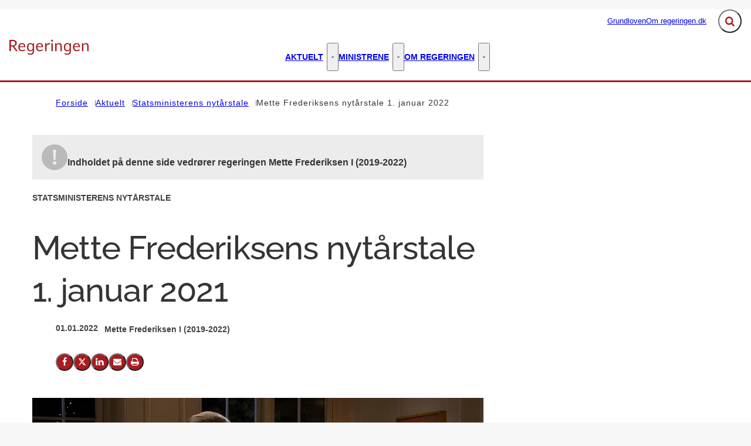

--- FILE ---
content_type: text/html; charset=utf-8
request_url: https://regeringen.dk/aktuelt/statsministerens-nytaarstale/mette-frederiksens-nytaarstale-1-januar-2022/
body_size: 72999
content:

<!DOCTYPE html>
<html lang="da" 
      class="layout-boxed ">
<head>
    <style>
        html {
            visibility: hidden;
            opacity: 0;
        }
    </style>
    <meta charset="UTF-8"/>
    <meta name="viewport" content="width=device-width, initial-scale=1.0"/>

    
    <link rel="shortcut icon" href="/media/kwkldl3h/favicon-32x32.png?rmode=pad&amp;width=16&amp;height=16&amp;format=png&amp;bgcolor=transparent&amp;v=1db9e3463f9e0d0" />
    <link rel="apple-touch-icon" sizes="180x180" href="/media/kwkldl3h/favicon-32x32.png?rmode=pad&amp;width=180&amp;height=180&amp;format=png&amp;bgcolor=transparent&amp;v=1db9e3463f9e0d0">
    <link rel="icon" type="image/png" sizes="32x32" href="/media/kwkldl3h/favicon-32x32.png?rmode=pad&amp;width=32&amp;height=32&amp;format=png&amp;bgcolor=transparent&amp;v=1db9e3463f9e0d0">
    <link rel="icon" type="image/png" sizes="16x16" href="/media/kwkldl3h/favicon-32x32.png?rmode=pad&amp;width=16&amp;height=16&amp;format=png&amp;bgcolor=transparent&amp;v=1db9e3463f9e0d0">

    
<title>Mette Frederiksens nyt&#xE5;rstale 1. januar 2021 - Regeringen.dk</title>
<meta name="description" content="" />
<meta property="robots" content="follow, index" />


    
<meta property="og:type" content="website" />
<meta name="twitter:card" content="summary" />

    <meta name="twitter:title" content="Mette Frederiksens nyt&#xE5;rstale 1. januar 2021" />
    <meta property="og:title" content="Mette Frederiksens nyt&#xE5;rstale 1. januar 2021" />


<meta property="og:url" content="https://regeringen.dk/aktuelt/statsministerens-nytaarstale/mette-frederiksens-nytaarstale-1-januar-2022/" />
<meta name="twitter:site" content="https://regeringen.dk/aktuelt/statsministerens-nytaarstale/mette-frederiksens-nytaarstale-1-januar-2022/" />

    <meta property="og:image" content="https://regeringen.dk/media/goajudql/statsminister-mette-frederiksens-nytaarstale-20220101.jpg?width=1200&height=630&v=1d94dad178ce190" />
    <meta property="twitter:image" content="https://regeringen.dk/media/goajudql/statsminister-mette-frederiksens-nytaarstale-20220101.jpg?width=1200&height=630&v=1d94dad178ce190" />
    <meta property="og:image:width" content="1200" />
    <meta property="og:image:height" content="630" />
        <meta property="og:image:alt" content="Billede fra statsminister Mette Frederiksens nyt&#xE5;rstale 2022" />

    
    





    


    

    <link rel="preload" as="style" onload="this.onload=null;this.rel='stylesheet'"  href="/dist/assets/main-C5nY4Gio.css"/>



    


    


    

</head>
<body data-nodeid="17352" data-doctype="articlePage" data-level="4" data-pullrequest-number="681&#xD;&#xA;">
    


<style>
    /* IDENTITY GROUP */
    :root {
        --logo-width: 8.438rem;
        --logo-top: 2.188rem;
    }

    /* NAVIGATION GROUP */
    :root {
        --header-background-color: #ffffff;
        --header-text-color: #343434;
        --header-active-state-color: #a91b1f;
        --nav-main-container-background-color: #ffffff;
        --nav-main-container-text-color: #000000;
        --nav-main-active-state-color: #a91b1f;
        --nav-main-border-top: 1px solid transparent;
        --nav-main-border-bottom: 3px solid #A91B1F;
        --nav-main-top: 2.5rem;
    }

    /* FOOTER GROUP */
    :root {
        --footer-background-color: #a91b1f;
        --footer-text-color: #ffffff;
        
        
    }

    /* COLORS GROUP */
    :root {
        /* Default colors */
        --color-body-text: #343434;
        --color-default-links: #a91b1f;
        /* A theme */
        --color-a: #a91b1f;
        --color-a-dark: #93171b;
        --color-a-light: #bb1e22;
        --color-a-text: #ffffff;
        /* B theme */
        --color-b: #2db28c;
        --color-b-dark: #289e7c;
        --color-b-light: #31c299;
        --color-b-text: #ffffff;
        /* C theme */
        --color-c: #869cae;
        --color-c-dark: #7790a4;
        --color-c-light: #92a6b6;
        --color-c-text: #343434;
        /* D theme */
        
        
        
        
        /* E theme */
        
        
        
        
        /* F theme */
        
        
        
        
        /* G theme */
        
        
        
        
        /* H theme */
        
        
        
        
    }

    /* TYPOGRAPHY GROUP */

            @font-face {
                font-family: "headings-font";
                font-weight: 400;
                src: url("/media/eh1fteco/raleway-medium.woff2") format("woff2");
                font-display: swap;
                font-style: normal;
            }

            :root {
                --headings-font-weight: 700;
            }
         



    :root {
        
        
        
        
        
        
        
        
        
        
    }

    /* MODULE DEFAULTS GROUP */
    /* MODULE DEFAULTS GROUP: Shared module settings */
    :root {
        
    }
    /* MODULE DEFAULTS GROUP: Charts */
    :root {
        
        
        
        
        
        
        
        
        
        
    }

    /* MODULE DEFAULTS GROUP: Forms */
    :root {
        
        
        
        
        
        
        
        
        
    }

    /* MODULE DEFAULTS GROUP: RTE */
    :root {
        --rte-generate-clickable-anchors: false;
    }

    /* LAYOUT GROUP */
    :root {
        --color-body-background: #f7f7f7;
        
        
    }
    
</style>

<script type="text/javascript">
    window.themeSettings = {
        rteGenerateClickableAnchorsDictionary: "Link til denne sektion",
        dateFormat: "Short date (DA: 18.12.2024) (EN: 12/18/2024)",
        docReader: {
            cid: "",
            showDocReader: false,
            openDocumentDictionary: "Lyt til dette dokument med ReadSpeaker docReader",
            listenLabelDictionary: "Lyt",
            lang: "da",
        },
        links: {
            openDocumentsInNewTab: false,
            openExternalLinksInNewTab: false
        }
    }
</script>

    <link rel="preload" as="style" onload="this.onload=null;this.rel='stylesheet'" href="/media/qcufxrvn/main-2025-03-27.css" />

    
<section class="hide-on-print" aria-label="Tilg&#xE6;ngelighedslinks">
    <ul>
        <li>
            <a href="#main" class="skip-link">
                G&#xE5; til indhold
            </a>
        </li>
    </ul>
</section>

    
<header class="main-header hide-on-print js-header">
    <div class="main-header__top">
        <div class="container main-header__top-container">
            <div class="main-header__top-inner">
                <div class="header-logo">
                    <a class="header-logo__link" href="/" title="G&#xE5; til forsiden">
                            <img class="header-logo__image" alt="" src="/media/ahcejqvf/logo.png?format=webp&quality=92"/>
                        <span class="sr-only">G&#xE5; til forsiden</span>
                    </a>
                </div>

                    <nav class="service-menu" aria-label="Service menu">
                        <ul class="service-menu__list">
                                <li>
                                    <a href="/grundloven/" class="" >
                                        Grundloven
                                    </a>
                                </li>
                                <li>
                                    <a href="/om-regeringendk/" class="" >
                                        Om regeringen.dk
                                    </a>
                                </li>
                        </ul>
                    </nav>

                <div class="main-header__actions">
                            <div data-search-collapsed-on-desktop="true"
                                 data-search-open-downwards="true"
                                 data-uses-cludo="false"
                                 class="js-header-search
                                    header-search--preload
                                    header-search
                                    
                                    header-search--downwards
                                    header-search--rounded
                                    header-search--collapsed-on-desktop">
                                <form inert aria-hidden="true" action="/soeg/" class="header-search__form js-header-search-form" role="search" id="header-search-form">
                                    <label class="sr-only" for="header-search-input">Inds&#xE6;t s&#xF8;geord for at s&#xF8;ge p&#xE5; hjemmesiden.</label>
                                    <input id="header-search-input"
                                           type="search"
                                           class="header-search__input js-header-search-input"
                                           autocomplete="off"
                                           
                                           
                                           name="query"
                                           placeholder="Hvad s&#xF8;ger du?" />
                                    <button disabled class="header-search__submit js-header-search-submit" type="submit" title="S&#xF8;g">
                                        <span class="sr-only">S&#xF8;g</span>
                                        <svg version="1.1" xmlns="http://www.w3.org/2000/svg" width="30" height="32" viewBox="0 0 30 32" role="presentation"
     aria-hidden="true" fill="currentcolor">
    <path d="M20.571 14.857q0-3.304-2.348-5.652t-5.652-2.348-5.652 2.348-2.348 5.652 2.348 5.652 5.652 2.348 5.652-2.348 2.348-5.652zM29.714 29.714q0 0.929-0.679 1.607t-1.607 0.679q-0.964 0-1.607-0.679l-6.125-6.107q-3.196 2.214-7.125 2.214-2.554 0-4.884-0.991t-4.018-2.679-2.679-4.018-0.991-4.884 0.991-4.884 2.679-4.018 4.018-2.679 4.884-0.991 4.884 0.991 4.018 2.679 2.679 4.018 0.991 4.884q0 3.929-2.214 7.125l6.125 6.125q0.661 0.661 0.661 1.607z"></path>
</svg>

                                    </button>
                                </form>
                                <button title="Fold s&#xF8;gefelt ud"
                                        class="header-search__toggle js-header-search-toggle"
                                        id="header-search-toggle"
                                        aria-expanded="false"
                                        aria-controls="header-search-form"
                                        data-label-open="Fold s&#xF8;gefelt ud"
                                        data-label-close="Fold s&#xF8;gefelt ind">
                                    <span class="sr-only">Fold s&#xF8;gefelt ud</span>
                                    <svg version="1.1" xmlns="http://www.w3.org/2000/svg" width="30" height="32" viewBox="0 0 30 32" role="presentation"
     aria-hidden="true" fill="currentcolor">
    <path d="M20.571 14.857q0-3.304-2.348-5.652t-5.652-2.348-5.652 2.348-2.348 5.652 2.348 5.652 5.652 2.348 5.652-2.348 2.348-5.652zM29.714 29.714q0 0.929-0.679 1.607t-1.607 0.679q-0.964 0-1.607-0.679l-6.125-6.107q-3.196 2.214-7.125 2.214-2.554 0-4.884-0.991t-4.018-2.679-2.679-4.018-0.991-4.884 0.991-4.884 2.679-4.018 4.018-2.679 4.884-0.991 4.884 0.991 4.018 2.679 2.679 4.018 0.991 4.884q0 3.929-2.214 7.125l6.125 6.125q0.661 0.661 0.661 1.607z"></path>
</svg>

                                </button>
                            </div>


                    <button class="main-header__hamburger js-header-hamburger" aria-expanded="false" aria-controls="hamburger-menu" id="hamburger-menu-toggle">
                        <span class="sr-only">Menu</span>
                        <span class="hamburger"></span>
                    </button>
                </div>
            </div>
        </div>
    </div>

        <nav class="main-nav" aria-label="Hovedmenu">
            <div class="container">
                <ul class="main-nav__list main-nav__list--with-mega-dropdowns">
                        <li class="main-nav__list-item">
                            <a href="/aktuelt/" class="main-nav__link active ">
                                Aktuelt
                            </a>

                                <button class="main-nav__dropdown-toggle js-main-nav-dropdown-toggle" aria-expanded="false">
                                    <span class="sr-only">Aktuelt - Flere links</span>
                                    <svg version="1.1" xmlns="http://www.w3.org/2000/svg" width="32" height="32" viewBox="0 0 32 32" role="presentation"
     aria-hidden="true" fill="currentcolor">
    <path d="M30.054 14.429l-13.25 13.232q-0.339 0.339-0.804 0.339t-0.804-0.339l-13.25-13.232q-0.339-0.339-0.339-0.813t0.339-0.813l2.964-2.946q0.339-0.339 0.804-0.339t0.804 0.339l9.482 9.482 9.482-9.482q0.339-0.339 0.804-0.339t0.804 0.339l2.964 2.946q0.339 0.339 0.339 0.813t-0.339 0.813z"></path>
</svg>

                                </button>
                                <div class="main-nav__mega-dropdown-list main-nav__mega-dropdown-list--no-padding js-main-nav-dropdown">
                                    <div class="header-grid">
                                        
<div class="header-grid__layout-container">
        <div class="header-grid__layout-item"
             data-alias="mainMenuLinkList"
             style=" --header-grid-item-column-span: 3; --header-grid-item-row-span: 1; ">


<div class="main-nav__mega-dropdown-list-item-manual">
        <a class="main-nav__mega-dropdown-link nav-highlight-none"
           href="/nyheder/">
                <span class="main-nav__mega-dropdown-link__label">Seneste nyt</span>
            Nyheder
        </a>

</div>        </div>
        <div class="header-grid__layout-item"
             data-alias="mainMenuLinkList"
             style=" --header-grid-item-column-span: 3; --header-grid-item-row-span: 1; ">


<div class="main-nav__mega-dropdown-list-item-manual">
        <a class="main-nav__mega-dropdown-link nav-highlight-none"
           href="/aktuelt/publikationer-og-aftaletekster/">
                <span class="main-nav__mega-dropdown-link__label">Publikationer og aftaletekster</span>
            Publikationer og aftaletekster
        </a>

</div>        </div>
        <div class="header-grid__layout-item"
             data-alias="mainMenuLinkList"
             style=" --header-grid-item-column-span: 3; --header-grid-item-row-span: 1; ">


<div class="main-nav__mega-dropdown-list-item-manual">
        <a class="main-nav__mega-dropdown-link nav-highlight-none"
           href="/aktuelt/statsministerens-nytaarstale/">
                <span class="main-nav__mega-dropdown-link__label">Statsministerens nyt&#xE5;rstaler</span>
            Statsministerens nyt&#xE5;rstale
        </a>

</div>        </div>
        <div class="header-grid__layout-item"
             data-alias="mainMenuLinkList"
             style=" --header-grid-item-column-span: 3; --header-grid-item-row-span: 1; ">


<div class="main-nav__mega-dropdown-list-item-manual">
        <a class="main-nav__mega-dropdown-link nav-highlight-none"
           href="/aktuelt/statsministerens-aabningstale/">
                <span class="main-nav__mega-dropdown-link__label">Statsministerens &#xE5;bningstaler</span>
            Statsministerens &#xE5;bningstale
        </a>

</div>        </div>
</div>
                                    </div>
                                </div>
                        </li>
                        <li class="main-nav__list-item">
                            <a href="/ministrene/" class="main-nav__link  ">
                                Ministrene
                            </a>

                                <button class="main-nav__dropdown-toggle js-main-nav-dropdown-toggle" aria-expanded="false">
                                    <span class="sr-only">Ministrene - Flere links</span>
                                    <svg version="1.1" xmlns="http://www.w3.org/2000/svg" width="32" height="32" viewBox="0 0 32 32" role="presentation"
     aria-hidden="true" fill="currentcolor">
    <path d="M30.054 14.429l-13.25 13.232q-0.339 0.339-0.804 0.339t-0.804-0.339l-13.25-13.232q-0.339-0.339-0.339-0.813t0.339-0.813l2.964-2.946q0.339-0.339 0.804-0.339t0.804 0.339l9.482 9.482 9.482-9.482q0.339-0.339 0.804-0.339t0.804 0.339l2.964 2.946q0.339 0.339 0.339 0.813t-0.339 0.813z"></path>
</svg>

                                </button>
                                <div class="main-nav__mega-dropdown-list main-nav__mega-dropdown-list--no-padding js-main-nav-dropdown">
                                    <div class="header-grid">
                                        
<div class="header-grid__layout-container">
        <div class="header-grid__layout-item"
             data-alias="mainMenuLinkList"
             style=" --header-grid-item-column-span: 3; --header-grid-item-row-span: 1; ">


<div class="main-nav__mega-dropdown-list-item-manual">
        <a class="main-nav__mega-dropdown-link nav-highlight-none"
           href="/ministrene/statsminister-mette-frederiksen/">
                <span class="main-nav__mega-dropdown-link__label">Statsminister</span>
            Mette Frederiksen
        </a>

</div>        </div>
        <div class="header-grid__layout-item"
             data-alias="mainMenuLinkList"
             style=" --header-grid-item-column-span: 3; --header-grid-item-row-span: 1; ">


<div class="main-nav__mega-dropdown-list-item-manual">
        <a class="main-nav__mega-dropdown-link nav-highlight-none"
           href="/ministrene/vicestatsminister-og-forsvarsminister-troels-lund-poulsen/">
                <span class="main-nav__mega-dropdown-link__label">Vicestatsminister og forsvarsminister</span>
            Troels Lund Poulsen
        </a>

</div>        </div>
        <div class="header-grid__layout-item"
             data-alias="mainMenuLinkList"
             style=" --header-grid-item-column-span: 3; --header-grid-item-row-span: 1; ">


<div class="main-nav__mega-dropdown-list-item-manual">
        <a class="main-nav__mega-dropdown-link nav-highlight-none"
           href="/ministrene/udenrigsminister-lars-loekke-rasmussen/">
                <span class="main-nav__mega-dropdown-link__label">Udenrigsminister</span>
            Lars L&#xF8;kke Rasmussen
        </a>

</div>        </div>
        <div class="header-grid__layout-item"
             data-alias="mainMenuLinkList"
             style=" --header-grid-item-column-span: 3; --header-grid-item-row-span: 1; ">


<div class="main-nav__mega-dropdown-list-item-manual">
        <a class="main-nav__mega-dropdown-link nav-highlight-none"
           href="/ministrene/finansminister-nicolai-wammen/">
                <span class="main-nav__mega-dropdown-link__label">Finansminister</span>
            Nicolai Wammen
        </a>

</div>        </div>
        <div class="header-grid__layout-item"
             data-alias="mainMenuLinkList"
             style=" --header-grid-item-column-span: 3; --header-grid-item-row-span: 1; ">


<div class="main-nav__mega-dropdown-list-item-manual">
        <a class="main-nav__mega-dropdown-link nav-highlight-none"
           href="/ministrene/indenrigs-og-sundhedsminister-sophie-loehde/">
                <span class="main-nav__mega-dropdown-link__label">Indenrigs- og sundhedsminister</span>
            Sophie L&#xF8;hde
        </a>

</div>        </div>
        <div class="header-grid__layout-item"
             data-alias="mainMenuLinkList"
             style=" --header-grid-item-column-span: 3; --header-grid-item-row-span: 1; ">


<div class="main-nav__mega-dropdown-list-item-manual">
        <a class="main-nav__mega-dropdown-link nav-highlight-none"
           href="/ministrene/justitsminister-peter-hummelgaard-thomsen/">
                <span class="main-nav__mega-dropdown-link__label">Justitsminister</span>
            Peter Hummelgaard Thomsen
        </a>

</div>        </div>
        <div class="header-grid__layout-item"
             data-alias="mainMenuLinkList"
             style=" --header-grid-item-column-span: 3; --header-grid-item-row-span: 1; ">


<div class="main-nav__mega-dropdown-list-item-manual">
        <a class="main-nav__mega-dropdown-link nav-highlight-none"
           href="/ministrene/kulturminister-jakob-engel-schmidt/">
                <span class="main-nav__mega-dropdown-link__label">Kulturminister</span>
            Jakob Engel-Schmidt
        </a>

</div>        </div>
        <div class="header-grid__layout-item"
             data-alias="mainMenuLinkList"
             style=" --header-grid-item-column-span: 3; --header-grid-item-row-span: 1; ">


<div class="main-nav__mega-dropdown-list-item-manual">
        <a class="main-nav__mega-dropdown-link nav-highlight-none"
           href="/ministrene/oekonomiminister-stephanie-lose/">
                <span class="main-nav__mega-dropdown-link__label">&#xD8;konomiminister</span>
            Stephanie Lose
        </a>

</div>        </div>
        <div class="header-grid__layout-item"
             data-alias="mainMenuLinkList"
             style=" --header-grid-item-column-span: 3; --header-grid-item-row-span: 1; ">


<div class="main-nav__mega-dropdown-list-item-manual">
        <a class="main-nav__mega-dropdown-link nav-highlight-none"
           href="/ministrene/erhvervsminister-morten-boedskov/">
                <span class="main-nav__mega-dropdown-link__label">Erhvervsminister</span>
            Morten B&#xF8;dskov
        </a>

</div>        </div>
        <div class="header-grid__layout-item"
             data-alias="mainMenuLinkList"
             style=" --header-grid-item-column-span: 3; --header-grid-item-row-span: 1; ">


<div class="main-nav__mega-dropdown-list-item-manual">
        <a class="main-nav__mega-dropdown-link nav-highlight-none"
           href="/ministrene/miljoeminister-og-minister-for-ligestilling-magnus-heunicke/">
                <span class="main-nav__mega-dropdown-link__label">Milj&#xF8;minister og minister for ligestilling</span>
            Magnus Heunicke
        </a>

</div>        </div>
        <div class="header-grid__layout-item"
             data-alias="mainMenuLinkList"
             style=" --header-grid-item-column-span: 3; --header-grid-item-row-span: 1; ">


<div class="main-nav__mega-dropdown-list-item-manual">
        <a class="main-nav__mega-dropdown-link nav-highlight-none"
           href="/ministrene/skatteminister-ane-halsboe-joergensen/">
                <span class="main-nav__mega-dropdown-link__label">Besk&#xE6;ftigelsesminister</span>
            Ane Halsboe-J&#xF8;rgensen
        </a>

</div>        </div>
        <div class="header-grid__layout-item"
             data-alias="mainMenuLinkList"
             style=" --header-grid-item-column-span: 3; --header-grid-item-row-span: 1; ">


<div class="main-nav__mega-dropdown-list-item-manual">
        <a class="main-nav__mega-dropdown-link nav-highlight-none"
           href="/ministrene/boerne-og-undervisningsminister-mattias-tesfaye/">
                <span class="main-nav__mega-dropdown-link__label">B&#xF8;rne- og undervisningsminister</span>
            Mattias Tesfaye
        </a>

</div>        </div>
        <div class="header-grid__layout-item"
             data-alias="mainMenuLinkList"
             style=" --header-grid-item-column-span: 3; --header-grid-item-row-span: 1; ">


<div class="main-nav__mega-dropdown-list-item-manual">
        <a class="main-nav__mega-dropdown-link nav-highlight-none"
           href="/ministrene/beskaeftigelsesminister-kaare-dybvad-bek/">
                <span class="main-nav__mega-dropdown-link__label">Udl&#xE6;ndinge- og integrationsminister</span>
            Kaare Dybvad Bek
        </a>

</div>        </div>
        <div class="header-grid__layout-item"
             data-alias="mainMenuLinkList"
             style=" --header-grid-item-column-span: 3; --header-grid-item-row-span: 1; ">


<div class="main-nav__mega-dropdown-list-item-manual">
        <a class="main-nav__mega-dropdown-link nav-highlight-none"
           href="/ministrene/minister-for-groen-trepart-jeppe-bruus/">
                <span class="main-nav__mega-dropdown-link__label">Minister for gr&#xF8;n trepart</span>
            Jeppe Bruus
        </a>

</div>        </div>
        <div class="header-grid__layout-item"
             data-alias="mainMenuLinkList"
             style=" --header-grid-item-column-span: 3; --header-grid-item-row-span: 1; ">


<div class="main-nav__mega-dropdown-list-item-manual">
        <a class="main-nav__mega-dropdown-link nav-highlight-none"
           href="/ministrene/minister-for-foedevarer-landbrug-og-fiskeri-jacob-jensen/">
                <span class="main-nav__mega-dropdown-link__label">Minister for f&#xF8;devarer, landbrug og fiskeri</span>
            Jacob Jensen
        </a>

</div>        </div>
        <div class="header-grid__layout-item"
             data-alias="mainMenuLinkList"
             style=" --header-grid-item-column-span: 3; --header-grid-item-row-span: 1; ">


<div class="main-nav__mega-dropdown-list-item-manual">
        <a class="main-nav__mega-dropdown-link nav-highlight-none"
           href="/ministrene/transportminister-thomas-danielsen/">
                <span class="main-nav__mega-dropdown-link__label">Transportminister</span>
            Thomas Danielsen
        </a>

</div>        </div>
        <div class="header-grid__layout-item"
             data-alias="mainMenuLinkList"
             style=" --header-grid-item-column-span: 3; --header-grid-item-row-span: 1; ">


<div class="main-nav__mega-dropdown-list-item-manual">
        <a class="main-nav__mega-dropdown-link nav-highlight-none"
           href="/ministrene/uddannelses-og-forskningsminister-christina-egelund/">
                <span class="main-nav__mega-dropdown-link__label">Uddannelses- og forskningsminister</span>
            Christina Egelund
        </a>

</div>        </div>
        <div class="header-grid__layout-item"
             data-alias="mainMenuLinkList"
             style=" --header-grid-item-column-span: 3; --header-grid-item-row-span: 1; ">


<div class="main-nav__mega-dropdown-list-item-manual">
        <a class="main-nav__mega-dropdown-link nav-highlight-none"
           href="/ministrene/aeldreminister-mette-kierkgaard/">
                <span class="main-nav__mega-dropdown-link__label">&#xC6;ldreminister</span>
            Mette Kierkgaard
        </a>

</div>        </div>
        <div class="header-grid__layout-item"
             data-alias="mainMenuLinkList"
             style=" --header-grid-item-column-span: 3; --header-grid-item-row-span: 1; ">


<div class="main-nav__mega-dropdown-list-item-manual">
        <a class="main-nav__mega-dropdown-link nav-highlight-none"
           href="/ministrene/klima-energi-og-forsyningsminister-lars-aagaard/">
                <span class="main-nav__mega-dropdown-link__label">Klima-, energi- og forsyningsminister</span>
            Lars Aagaard
        </a>

</div>        </div>
        <div class="header-grid__layout-item"
             data-alias="mainMenuLinkList"
             style=" --header-grid-item-column-span: 3; --header-grid-item-row-span: 1; ">


<div class="main-nav__mega-dropdown-list-item-manual">
        <a class="main-nav__mega-dropdown-link nav-highlight-none"
           href="/ministrene/europaminister-marie-bjerre/">
                <span class="main-nav__mega-dropdown-link__label">Europaminister</span>
            Marie Bjerre
        </a>

</div>        </div>
        <div class="header-grid__layout-item"
             data-alias="mainMenuLinkList"
             style=" --header-grid-item-column-span: 3; --header-grid-item-row-span: 1; ">


<div class="main-nav__mega-dropdown-list-item-manual">
        <a class="main-nav__mega-dropdown-link nav-highlight-none"
           href="/ministrene/minister-for-byer-og-landdistrikter-kirkeminister-og-minister-for-nordisk-samarbejde-morten-dahlin/">
                <span class="main-nav__mega-dropdown-link__label">Minister for byer og landdistrikter, kirkeminister og minister for nordisk samarbejde</span>
            Morten Dahlin
        </a>

</div>        </div>
        <div class="header-grid__layout-item"
             data-alias="mainMenuLinkList"
             style=" --header-grid-item-column-span: 3; --header-grid-item-row-span: 1; ">


<div class="main-nav__mega-dropdown-list-item-manual">
        <a class="main-nav__mega-dropdown-link nav-highlight-none"
           href="/ministrene/minister-for-samfundssikkerhed-og-beredskab-torsten-schack-pedersen/">
                <span class="main-nav__mega-dropdown-link__label">Minister for samfundssikkerhed og beredskab</span>
            Torsten Schack Pedersen
        </a>

</div>        </div>
        <div class="header-grid__layout-item"
             data-alias="mainMenuLinkList"
             style=" --header-grid-item-column-span: 3; --header-grid-item-row-span: 1; ">


<div class="main-nav__mega-dropdown-list-item-manual">
        <a class="main-nav__mega-dropdown-link nav-highlight-none"
           href="/ministrene/social-og-boligminister-sophie-haestorp-andersen/">
                <span class="main-nav__mega-dropdown-link__label">Social- og boligminister</span>
            Sophie H&#xE6;storp Andersen
        </a>

</div>        </div>
        <div class="header-grid__layout-item"
             data-alias="mainMenuLinkList"
             style=" --header-grid-item-column-span: 3; --header-grid-item-row-span: 1; ">


<div class="main-nav__mega-dropdown-list-item-manual">
        <a class="main-nav__mega-dropdown-link nav-highlight-none"
           href="/ministrene/udlaendinge-og-integrationsminister-rasmus-stoklund/">
                <span class="main-nav__mega-dropdown-link__label">Skatteminister</span>
            Rasmus Stoklund
        </a>

</div>        </div>
        <div class="header-grid__layout-item"
             data-alias="mainMenuLinkList"
             style=" --header-grid-item-column-span: 3; --header-grid-item-row-span: 1; ">


<div class="main-nav__mega-dropdown-list-item-manual">
        <a class="main-nav__mega-dropdown-link nav-highlight-none"
           href="/ministrene/minister-for-digitalisering-caroline-stage/">
                <span class="main-nav__mega-dropdown-link__label">Minister for digitalisering</span>
            Caroline Stage
        </a>

</div>        </div>
</div>
                                    </div>
                                </div>
                        </li>
                        <li class="main-nav__list-item">
                            <a href="/om-regeringen/" class="main-nav__link  ">
                                Om regeringen
                            </a>

                                <button class="main-nav__dropdown-toggle js-main-nav-dropdown-toggle" aria-expanded="false">
                                    <span class="sr-only">Om regeringen - Flere links</span>
                                    <svg version="1.1" xmlns="http://www.w3.org/2000/svg" width="32" height="32" viewBox="0 0 32 32" role="presentation"
     aria-hidden="true" fill="currentcolor">
    <path d="M30.054 14.429l-13.25 13.232q-0.339 0.339-0.804 0.339t-0.804-0.339l-13.25-13.232q-0.339-0.339-0.339-0.813t0.339-0.813l2.964-2.946q0.339-0.339 0.804-0.339t0.804 0.339l9.482 9.482 9.482-9.482q0.339-0.339 0.804-0.339t0.804 0.339l2.964 2.946q0.339 0.339 0.339 0.813t-0.339 0.813z"></path>
</svg>

                                </button>
                                <div class="main-nav__mega-dropdown-list main-nav__mega-dropdown-list--no-padding js-main-nav-dropdown">
                                    <div class="header-grid">
                                        
<div class="header-grid__layout-container">
        <div class="header-grid__layout-item"
             data-alias="mainMenuLinkList"
             style=" --header-grid-item-column-span: 3; --header-grid-item-row-span: 1; ">


<div class="main-nav__mega-dropdown-list-item-manual">
        <a class="main-nav__mega-dropdown-link nav-highlight-none"
           href="/om-regeringen/video-hvad-er-en-regering-og-hvad-laver-den/">
            Video: Hvad er en regering, og hvad laver den?
        </a>

</div>        </div>
        <div class="header-grid__layout-item"
             data-alias="mainMenuLinkList"
             style=" --header-grid-item-column-span: 3; --header-grid-item-row-span: 1; ">


<div class="main-nav__mega-dropdown-list-item-manual">
        <a class="main-nav__mega-dropdown-link nav-highlight-none"
           href="/om-regeringen/aabenhedsordningen/">
            &#xC5;benhedsordningen
        </a>

</div>        </div>
        <div class="header-grid__layout-item"
             data-alias="mainMenuLinkList"
             style=" --header-grid-item-column-span: 3; --header-grid-item-row-span: 1; ">


<div class="main-nav__mega-dropdown-list-item-manual">
        <a class="main-nav__mega-dropdown-link nav-highlight-none"
           href="/om-regeringen/hvad-tjener-en-minister/">
            Hvad tjener en minister?
        </a>

</div>        </div>
        <div class="header-grid__layout-item"
             data-alias="mainMenuLinkList"
             style=" --header-grid-item-column-span: 3; --header-grid-item-row-span: 1; ">


<div class="main-nav__mega-dropdown-list-item-manual">
        <a class="main-nav__mega-dropdown-link nav-highlight-none"
           href="/om-regeringen/det-offentlige-danmark/">
            Det offentlige Danmark
        </a>

</div>        </div>
</div>
                                    </div>
                                </div>
                        </li>
                </ul>
            </div>
        </nav>

    <nav class="hamburger-menu js-header-hamburger-menu" inert aria-hidden="true" id="hamburger-menu" aria-labelledby="hamburger-menu-toggle" data-use-desktop-menu-items-on-mobile="false">
        <div class="container">
                    <ul class="hamburger-menu__primary-list js-header-hamburger-menu-list" data-site-id="14894" data-current-id="17352" data-dropdown-label-suffix="Flere links">
                            <li>
                                <a href="/nyheder/" class="">
                                    Nyheder
                                </a>
                            </li>
                            <li>
                                <a href="/aktuelt/" class="">
                                    Aktuelt
                                </a>
                            </li>
                            <li>
                                <a href="/ministrene/" class="">
                                    Ministrene
                                </a>
                            </li>
                            <li>
                                <a href="/om-regeringen/" class="">
                                    Om regeringen
                                </a>
                            </li>
                            <li>
                                <a href="/grundloven/" class="">
                                    Grundloven
                                </a>
                            </li>
                            <li>
                                <a href="/om-regeringendk/" class="">
                                    Om regeringen.dk
                                </a>
                            </li>
                            <li>
                                <a href="/nyhedsarkiv-lars-loekke-rasmussen-ii/" class="">
                                    Nyhedsarkiv - Lars L&#xF8;kke Rasmussen II
                                </a>
                            </li>
                            <li>
                                <a href="/nyhedsarkiv-lars-loekke-rasmussen-iii/" class="">
                                    Nyhedsarkiv - Lars L&#xF8;kke Rasmussen III
                                </a>
                            </li>
                            <li>
                                <a href="/publikationsarkiv-lars-loekke-rasmussen-ii/" class="">
                                    Publikationsarkiv Lars L&#xF8;kke Rasmussen II
                                </a>
                            </li>
                            <li>
                                <a href="/publikationsarkiv-lars-loekke-rasmussen-iii/" class="">
                                    Publikationsarkiv Lars L&#xF8;kke Rasmussen III
                                </a>
                            </li>
                            <li>
                                <a href="/publikationsarkiv-mette-frederiksen-i/" class="">
                                    Publikationsarkiv Mette Frederiksen I
                                </a>
                            </li>
                            <li>
                                <a href="/andet-indhold/" class="">
                                    Andet indhold
                                </a>
                            </li>
                            <li>
                                <a href="/video-og-grafik-arkiv-llr-ii/" class="">
                                    Video og grafik arkiv - LLR II
                                </a>
                            </li>
                            <li>
                                <a href="/video-og-grafik-arkiv-llr-iii/" class="">
                                    Video og grafik arkiv - LLR III
                                </a>
                            </li>
                            <li>
                                <a href="/sliderpix/" class="">
                                    Sliderpix
                                </a>
                            </li>
                            <li>
                                <a href="/danmark-kan-mere-iii/" class="">
                                    Danmark kan mere III
                                </a>
                            </li>
                            <li>
                                <a href="/publikationsarkiv-lars-loekke-rasmussen-iii-1/" class="">
                                    Publikationsarkiv Lars L&#xF8;kke Rasmussen III (1)
                                </a>
                            </li>
                    </ul>

                <ul class="hamburger-menu__service-list" aria-label="Service menu">
                        <li>
                            <a href="/grundloven/" class="" >
                                Grundloven
                            </a>
                        </li>
                        <li>
                            <a href="/om-regeringendk/" class="" >
                                Om regeringen.dk
                            </a>
                        </li>
                </ul>
        </div>
    </nav>
</header>


    <main id="main" class="js-inview-wrapper">
        



        

<div class="custom-grid"
     data-grid-columns="12">
    
<div class="custom-grid__layout-container">
        <div class="custom-grid__layout-item" data-doctype="widePageWithRightColumnLayout8and4">

<div class="layout-wide-page-with-right-column-8-4">
    <div class="">
        


        <div class="container area-tools-container">
            <div class="row">
                <div class="col-12">
                    
    <div class="area-tools">
        
    <nav aria-label="Br&#xF8;dkrummesti" class="">
        <ol id="breadcrumbs" class="breadcrumbs" itemscope itemtype="http://schema.org/BreadcrumbList">
                <li itemprop="itemListElement" itemscope itemtype="http://schema.org/ListItem">
                        <a href="https://regeringen.dk/"
                           class="breadcrumbs__previous-page"
                           title="Forside"
                           itemprop="item">
                            <span itemprop="name">Forside</span>
                        </a>
                            <div class="breadcrumbs__icon">
                                <svg version="1.1" xmlns="http://www.w3.org/2000/svg" width="23" height="32" viewBox="0 0 23 32" role="presentation"
     aria-hidden="true" fill="currentcolor">
    <path d="M19.768 15.661l-13.25 13.25q-0.339 0.339-0.804 0.339t-0.804-0.339l-2.964-2.964q-0.339-0.339-0.339-0.804t0.339-0.804l9.482-9.482-9.482-9.482q-0.339-0.339-0.339-0.804t0.339-0.804l2.964-2.964q0.339-0.339 0.804-0.339t0.804 0.339l13.25 13.25q0.339 0.339 0.339 0.804t-0.339 0.804z"></path>
</svg>

                            </div>
                    <meta itemprop="position" content="1"/>
                </li>
                <li itemprop="itemListElement" itemscope itemtype="http://schema.org/ListItem">
                        <a href="https://regeringen.dk/aktuelt/"
                           class="breadcrumbs__previous-page"
                           title="Aktuelt"
                           itemprop="item">
                            <span itemprop="name">Aktuelt</span>
                        </a>
                            <div class="breadcrumbs__icon">
                                <svg version="1.1" xmlns="http://www.w3.org/2000/svg" width="23" height="32" viewBox="0 0 23 32" role="presentation"
     aria-hidden="true" fill="currentcolor">
    <path d="M19.768 15.661l-13.25 13.25q-0.339 0.339-0.804 0.339t-0.804-0.339l-2.964-2.964q-0.339-0.339-0.339-0.804t0.339-0.804l9.482-9.482-9.482-9.482q-0.339-0.339-0.339-0.804t0.339-0.804l2.964-2.964q0.339-0.339 0.804-0.339t0.804 0.339l13.25 13.25q0.339 0.339 0.339 0.804t-0.339 0.804z"></path>
</svg>

                            </div>
                    <meta itemprop="position" content="2"/>
                </li>
                <li itemprop="itemListElement" itemscope itemtype="http://schema.org/ListItem">
                        <a href="https://regeringen.dk/aktuelt/statsministerens-nytaarstale/"
                           class="breadcrumbs__previous-page"
                           title="Statsministerens nyt&#xE5;rstale"
                           itemprop="item">
                            <span itemprop="name">Statsministerens nyt&#xE5;rstale</span>
                        </a>
                            <div class="breadcrumbs__icon">
                                <svg version="1.1" xmlns="http://www.w3.org/2000/svg" width="23" height="32" viewBox="0 0 23 32" role="presentation"
     aria-hidden="true" fill="currentcolor">
    <path d="M19.768 15.661l-13.25 13.25q-0.339 0.339-0.804 0.339t-0.804-0.339l-2.964-2.964q-0.339-0.339-0.339-0.804t0.339-0.804l9.482-9.482-9.482-9.482q-0.339-0.339-0.339-0.804t0.339-0.804l2.964-2.964q0.339-0.339 0.804-0.339t0.804 0.339l13.25 13.25q0.339 0.339 0.339 0.804t-0.339 0.804z"></path>
</svg>

                            </div>
                    <meta itemprop="position" content="3"/>
                </li>
                <li itemprop="itemListElement" itemscope itemtype="http://schema.org/ListItem">
                        <div aria-current="page" class="breadcrumbs__current-page" itemprop="item">
                            <span itemprop="name">Mette Frederiksens nyt&#xE5;rstale 1. januar 2022</span>
                        </div>
                    <meta itemprop="position" content="4"/>
                </li>
        </ol>
    </nav>


    </div>

                </div>
            </div>
        </div>

        <div class="container">
            <div class="row">
                <div class="col-12 col-sm-8">
                    


                    
<div class="area-content  ">
    
    <div class="area-content__banner js-content-navigation-exclude">
        

    <div class="banner banner--info">
        <div class="banner__inner">
            <div class="banner__icon" aria-hidden="true">
                <svg version="1.1" xmlns="http://www.w3.org/2000/svg" width="25" height="25" viewBox="0 0 25 25"
  role="presentation"
  aria-hidden="true" fill="currentcolor">
  <path
    d="M12.5 23.1c-.7 0-1.3-.2-1.8-.7-.5-.5-.7-1-.7-1.7s.2-1.3.7-1.7c.5-.5 1.1-.7 1.8-.7s1.3.2 1.8.7c.5.5.7 1 .7 1.8 0 .7-.2 1.3-.7 1.7-.5.4-1.1.6-1.8.6zm-1.2-6.7L10.1 1.9h4.7l-1.1 14.5h-2.4z"></path>
</svg>
            </div>
            <div class="banner__text content-rte">
                <p><strong>Indholdet på denne side vedrører regeringen Mette Frederiksen I (2019-2022)</strong></p>
            </div>
        </div>
    </div>

    </div>


    
    <p class="area-content__trumpet">Statsministerens nyt&#xE5;rstale</p>


    
    <h1 class="area-content__headline">Mette Frederiksens nyt&#xE5;rstale 1. januar 2021</h1>



    

    
    
    <div class="area-content__info">
        <ul class="area-content__tags">
                <li class="area-content__date" aria-label="Dato">
                    
    <time class="area-content__date-time" datetime="2022-01-01" title="1. januar 2022">01.01.2022</time>

                </li>
            
<li class="area-content__tag" aria-label="Kategori">Mette Frederiksen I (2019-2022)</li>
        </ul>
    </div>

    
    




    <figure class="area-content__image">
        
    <div class="umbraco-image umbraco-image--no-upscale">
        <picture>
                <source srcset="/media/goajudql/statsminister-mette-frederiksens-nytaarstale-20220101.jpg?width=816&amp;format=webp&amp;quality=92&amp;v=1d94dad178ce190 1x, /media/goajudql/statsminister-mette-frederiksens-nytaarstale-20220101.jpg?width=1224&amp;format=webp&amp;quality=92&amp;v=1d94dad178ce190 1.5x, /media/goajudql/statsminister-mette-frederiksens-nytaarstale-20220101.jpg?width=1488&amp;format=webp&amp;quality=92&amp;v=1d94dad178ce190 2x" media="(min-width: 1220px)"/>
                <source srcset="/media/goajudql/statsminister-mette-frederiksens-nytaarstale-20220101.jpg?width=656&amp;format=webp&amp;quality=92&amp;v=1d94dad178ce190 1x, /media/goajudql/statsminister-mette-frederiksens-nytaarstale-20220101.jpg?width=984&amp;format=webp&amp;quality=92&amp;v=1d94dad178ce190 1.5x, /media/goajudql/statsminister-mette-frederiksens-nytaarstale-20220101.jpg?width=1312&amp;format=webp&amp;quality=92&amp;v=1d94dad178ce190 2x" media="(min-width: 992px)"/>
                <source srcset="/media/goajudql/statsminister-mette-frederiksens-nytaarstale-20220101.jpg?width=512&amp;format=webp&amp;quality=92&amp;v=1d94dad178ce190 1x, /media/goajudql/statsminister-mette-frederiksens-nytaarstale-20220101.jpg?width=768&amp;format=webp&amp;quality=92&amp;v=1d94dad178ce190 1.5x, /media/goajudql/statsminister-mette-frederiksens-nytaarstale-20220101.jpg?width=1024&amp;format=webp&amp;quality=92&amp;v=1d94dad178ce190 2x" media="(min-width: 780px)"/>
            <img loading=lazy
                onload="this.classList.add('loaded')"
                src="/media/goajudql/statsminister-mette-frederiksens-nytaarstale-20220101.jpg"
                width="816"
                height="724"
                alt="Billede fra statsminister Mette Frederiksens nyt&#xE5;rstale 2022"
                srcset="/media/goajudql/statsminister-mette-frederiksens-nytaarstale-20220101.jpg?width=768&amp;format=webp&amp;quality=92&amp;v=1d94dad178ce190 1x, /media/goajudql/statsminister-mette-frederiksens-nytaarstale-20220101.jpg?width=1152&amp;format=webp&amp;quality=92&amp;v=1d94dad178ce190 1.5x, /media/goajudql/statsminister-mette-frederiksens-nytaarstale-20220101.jpg?width=1488&amp;format=webp&amp;quality=92&amp;v=1d94dad178ce190 2x"
                >
        </picture>
    </div>


    </figure>


<div class="area-content__share-links">
    <div
    class="content-share-links js-content-share-links hide-on-print "
    aria-label="Del og Print"
    data-confirm-message="Hvis du g&#xE5;r videre, vil sitet du kommer til s&#xE6;tte en eller flere cookies p&#xE5; din computer."
    role="complementary">
    <span class="content-share-links__title">Del med</span>
    <ul>
            <li>
                <button class="share-icon js-share-facebook"
                        title="Del p&#xE5; Facebook">
                    <span class="sr-only">Del p&#xE5; Facebook</span>
                    <svg version="1.1" xmlns="http://www.w3.org/2000/svg" width="18" height="32" viewBox="0 0 18 32"
    role="presentation" class="icon-facebook"
    aria-hidden="true" fill="currentcolor">
    <path
        d="M17.125 0.214v4.714h-2.804q-1.536 0-2.071 0.643t-0.536 1.929v3.375h5.232l-0.696 5.286h-4.536v13.554h-5.464v-13.554h-4.554v-5.286h4.554v-3.893q0-3.321 1.857-5.152t4.946-1.83q2.625 0 4.071 0.214z"></path>
</svg>
                </button>
            </li>
            <li>
                <button class="share-icon js-share-twitter" title="Del p&#xE5; X (Twitter)">
                    <span class="sr-only">Del p&#xE5; X (Twitter)</span>
                    <svg version="1.1" xmlns="http://www.w3.org/2000/svg" width="32" height="32" viewBox="0 0 32 32"
    role="presentation" class="icon-twitter-x"
    aria-hidden="true" fill="currentcolor">
    <path
        d="M24.325 3h4.411l-9.636 11.013 11.336 14.987h-8.876l-6.952-9.089-7.955 9.089h-4.413l10.307-11.78-10.875-14.22h9.101l6.284 8.308zM22.777 26.36h2.444l-15.776-20.859h-2.623z"></path>
</svg>
                </button>
            </li>
            <li>
                <button class="share-icon js-share-linkedin"
                        title="Del p&#xE5; LinkedIn">
                    <span class="sr-only">Del p&#xE5; LinkedIn</span>
                    <svg version="1.1" xmlns="http://www.w3.org/2000/svg" width="28" height="32" viewBox="0 0 28 32"
    role="presentation" class="icon-linkedin"
    aria-hidden="true" fill="currentcolor">
    <path
        d="M6.232 11.161v17.696h-5.893v-17.696h5.893zM6.607 5.696q0.018 1.304-0.902 2.179t-2.42 0.875h-0.036q-1.464 0-2.357-0.875t-0.893-2.179q0-1.321 0.92-2.188t2.402-0.866 2.375 0.866 0.911 2.188zM27.429 18.714v10.143h-5.875v-9.464q0-1.875-0.723-2.938t-2.259-1.063q-1.125 0-1.884 0.616t-1.134 1.527q-0.196 0.536-0.196 1.446v9.875h-5.875q0.036-7.125 0.036-11.554t-0.018-5.286l-0.018-0.857h5.875v2.571h-0.036q0.357-0.571 0.732-1t1.009-0.929 1.554-0.777 2.045-0.277q3.054 0 4.911 2.027t1.857 5.938z"></path>
</svg>
                </button>
            </li>
            <li>
                <button class="share-icon js-share-mail" title="Send email">
                    <span class="sr-only">Send email</span>
                    <svg version="1.1" xmlns="http://www.w3.org/2000/svg" width="32" height="32" viewBox="0 0 32 32" role="presentation"
     aria-hidden="true" fill="currentcolor">
    <path d="M32 12.679v14.179q0 1.179-0.839 2.018t-2.018 0.839h-26.286q-1.179 0-2.018-0.839t-0.839-2.018v-14.179q0.786 0.875 1.804 1.554 6.464 4.393 8.875 6.161 1.018 0.75 1.652 1.17t1.688 0.857 1.964 0.438h0.036q0.911 0 1.964-0.438t1.688-0.857 1.652-1.17q3.036-2.196 8.893-6.161 1.018-0.696 1.786-1.554zM32 7.429q0 1.411-0.875 2.696t-2.179 2.196q-6.714 4.661-8.357 5.804-0.179 0.125-0.759 0.545t-0.964 0.679-0.929 0.58-1.027 0.482-0.893 0.161h-0.036q-0.411 0-0.893-0.161t-1.027-0.482-0.929-0.58-0.964-0.679-0.759-0.545q-1.625-1.143-4.679-3.259t-3.661-2.545q-1.107-0.75-2.089-2.063t-0.982-2.438q0-1.393 0.741-2.321t2.116-0.929h26.286q1.161 0 2.009 0.839t0.848 2.018z"></path>
</svg>
                </button>
            </li>
            <li>
                <button class="share-icon js-share-print" title="Print">
                    <span class="sr-only">Print</span>
                    <svg version="1.1" xmlns="http://www.w3.org/2000/svg" width="30" height="32" viewBox="0 0 30 32" role="presentation"
     aria-hidden="true" fill="currentcolor">
    <path d="M6.857 27.429h16v-4.571h-16v4.571zM6.857 16h16v-6.857h-2.857q-0.714 0-1.214-0.5t-0.5-1.214v-2.857h-11.429v11.429zM27.429 17.143q0-0.464-0.339-0.804t-0.804-0.339-0.804 0.339-0.339 0.804 0.339 0.804 0.804 0.339 0.804-0.339 0.339-0.804zM29.714 17.143v7.429q0 0.232-0.17 0.402t-0.402 0.17h-4v2.857q0 0.714-0.5 1.214t-1.214 0.5h-17.143q-0.714 0-1.214-0.5t-0.5-1.214v-2.857h-4q-0.232 0-0.402-0.17t-0.17-0.402v-7.429q0-1.411 1.009-2.42t2.42-1.009h1.143v-9.714q0-0.714 0.5-1.214t1.214-0.5h12q0.714 0 1.571 0.357t1.357 0.857l2.714 2.714q0.5 0.5 0.857 1.357t0.357 1.571v4.571h1.143q1.411 0 2.42 1.009t1.009 2.42z"></path>
</svg>

                </button>
            </li>
    </ul>
</div>
</div>
    

    
    

    
    

</div>



                        <div class="area-additional-content">
<div class="custom-grid__layout-container">


        <div class="container custom-grid__container">
            <div class="row   custom-grid__row">
            </div>
        </div>
        <div class="container custom-grid__container">
            <div class="row   custom-grid__row">
                    <div
                        data-doctype="code"
                        class="custom-grid__layout-item col-12 grid-col-sm-12">

    <div class="code-module content-rte grid-module             "  >
        <div style="position: relative; padding-bottom: 56.25%; height: 0;"><iframe title="Video player" type="text/html" style="position: absolute; top: 0; left: 0; width: 100%!important; height: 100%!important;" src="https://media.videotool.dk/?vn=595_2022033011243844508533800058" frameborder="0" allowfullscreen allow="autoplay; fullscreen"></iframe></div>

    </div>
                    </div>
            </div>
        </div>
        <div class="container custom-grid__container">
            <div class="row   custom-grid__row">
                    <div
                        data-doctype="richText"
                        class="custom-grid__layout-item col-12 grid-col-sm-12">

    <div class="rich-text-module grid-module             "  >
        <div class="content-rte">
            <p><em>Det talte ord gælder.</em></p>
<p>God aften.</p>
<p>I dag tager vi fat på et nyt år.</p>
<p>Må det blive lettere end det gamle. Må det blive lyst og fyldt med optimisme og handlekraft.</p>
<p>Vi har igen oplevet en jul og et nytår i coronaens skygge. Stigende smitte. Mange i isolation. Det har været en svær tid. Og er det fortsat.</p>
<p>Men i aften vil jeg ikke primært tale om corona.</p>
<p>Jeg vil tale om vores fælles og vidunderlige Danmark. Et land, der i geografi er så småt. Men i evner, værdier og muligheder så stort.</p>
<p>Der er gamle og nye udfordringer, vi skal have løst. Vores udgangspunkt er godt.</p>
<p>Vi har den højeste vækst i 15 år. Og den laveste arbejdsløshed i 12 år.</p>
<p>Jeg er selv barn af 80’erne. Jeg kan huske, da familiemedlemmer og min fars kolleger sad i køkkenet med nedslåede blikke, da massearbejdsløsheden ramte landet.</p>
<p>I dag er det omvendt. Aldrig før har flere været i arbejde. Dansk økonomi er bomstærk. Nu skal vi forlænge opsvinget.</p>
<p>Og først og fremmest. Skal vi løse vores tids største og vigtigste udfordring: Klimakrisen.</p>
<p>Vi skal kollektivt være lige så utålmodige, som kloden har brug for.</p>
<p>2021 var et år, hvor vi – med brede aftaler – tog afgørende skridt på vejen mod en grøn fremtid.</p>
<p>Danmark er igen det grønne foregangsland, vi ønsker at være. Det skal give os mod på endnu mere.</p>
<p>De stigende temperaturer er ved at ødelægge vores jordklode.</p>
<p>Jeg ved, at mange er bekymrede. Hvordan bliver vores fremtid? Og børnenes? Og børnebørnenes?</p>
<p>Jeg kan love jer én ting. Det politiske flertal, der lige nu er i Danmark. Vi svigter ikke. Vi gør det, der skal til. Det er vores løfte. Det er mit løfte.</p>
<p>I år vil vi træffe beslutning om en ny og ambitiøs afgift på CO2. Den skal sikre, at de virksomheder, der belaster klimaet, selv betaler for deres udledning.</p>
<p>Mange er allerede i gang med at omstille sig. For andre vil det tage længere tid.</p>
<p>Men udgangspunktet er enkelt. Det danske princip om, at de bredeste skuldre skal bære mest. Det skal også gælde i den grønne omstilling: Hvis du udleder CO2 – så skal du betale.</p>
<p>Dét er det mest rimelige.</p>
<p>Når andre lande i verden er for langsomme. Så skal Danmark gå foran. Og hæve barren endnu mere.</p>
<p>Det gælder også flytrafikken. At rejse er at leve, og derfor flyver vi. Men det er samtidig skadeligt for vores klima.</p>
<p>Tænk, hvis Danmark kan være med til at løse det problem.</p>
<p>Vi skal gøre det grønt at flyve.</p>
<p>Derfor vil regeringen sætte et ambitiøst mål: Senest i 2025 skal danskerne have mulighed for at flyve grønt på en indenrigsrute. Og senest i 2030 skal vi kunne flyve helt grønt, når vi flyver indenrigs i Danmark. </p>
<p>Bliver det svært? Ja. Kan det lade sig gøre? Ja, det tror jeg. Vi er allerede på vej. Dygtige forskere og virksomheder arbejder på løsningerne.</p>
<p>Lykkes vi med det. Så vil det være et grønt gennembrud. Ikke bare for Danmark. Men for hele verden.</p>
<p>Hvis der er noget, de seneste år har lært os. I håndteringen af store kriser. Så er det, at vi aldrig må tøve.</p>
<p>* * *</p>
<p>Skal vi nå vores klimamål. Så skal vi samtidig sikre, at der er medarbejdere nok.</p>
<p>Vi mangler arbejdskraft. Og hvis ikke vi gør noget, så risikerer vi både at bremse fremgangen og spænde ben for den grønne omstilling.</p>
<p>Derfor har vi foreslået en række initiativer, der skal få flere i arbejde.</p>
<p>Vi vil blandt andet fjerne modregningen i pensionen, hvis din partner er i beskæftigelse.</p>
<p>Vi vil stramme dimittendreglerne. Så nyuddannede hurtigere kommer ud på arbejdsmarkedet.</p>
<p>Flere i arbejde. Hurtigere. Det er godt for virksomhederne og dansk økonomi. Og giver samtidig mulighed for, at vi kan investere et milliardbeløb i at gøre de unges uddannelser bedre. </p>
<p>I debatten om regeringens reformudspil har erhvervslivet ønsket, at det skal være lettere at få arbejdskraft udefra. Det er vi villige til at diskutere.</p>
<p>Men vi skal gøre det klogt.</p>
<p>Vi besluttede for mange år siden, at vi ikke skal have fri indvandring til Danmark. Den beslutning ønsker vi at holde fast i.</p>
<p>Derfor skal vi kun hente arbejdskraft ind, som der er mangel på. Det skal være for en afgrænset periode. Og det skal selvfølgelig ske på en ordentlig måde.</p>
<p>Hvor vi samtidig styrker danske lønmodtageres vilkår og gør en fælles indsats for at få dem, der stadig er uden for arbejdsmarkedet, i arbejde.</p>
<p>Dét er den danske samfundskontrakt.</p>
<p>Danmark skal bygge på ret og pligt.</p>
<p>Mange af jer, der gennem årene er kommet hertil udefra, har taget de værdier til jer. I har ofte nogle af de hårdeste job. I knokler.</p>
<p>Nu skal vi have flere med.</p>
<p>Derfor har regeringen foreslået, at vi erstatter passiv forsørgelse med en entydig arbejdslogik for borgere med et integrationsbehov.</p>
<p>Det bedste er at få et arbejde. Kan man ikke det, skal man fremover gøre nytte for sin ydelse.</p>
<p>Og til jer – særligt kvinder med ikke-vestlig baggrund, som ikke har et arbejde, selvom I har været i Danmark i mange år:</p>
<p>Vi har brug for jer.</p>
<p>Vi vil målrette vores forslag om en 37-timers arbejdspligt de steder, hvor der virkelig mangler medarbejdere. Det gør der ikke mindst i ældreplejen.</p>
<p>Jeg ved godt, at man ikke fra den ene dag til den anden kan gå ind og arbejde på lige fod med kolleger, der har uddannelse og erfaring.</p>
<p>Men så kan man nogle andre ting. Smøre madder. Vaske tøj. Gøre ekstra rent.</p>
<p>Du starter med at gøre nytte på plejehjemmet for din ydelse. Så snart du er klar til uddannelse eller job, så skal du tjene dine egne penge.</p>
<p>Det er godt for ligestillingen. For integrationen. Og at mor og far er i arbejde, er det bedste værn mod børnefattigdom.</p>
<p style="text-align: center;">* * *</p>
<p>I ældreplejen gælder det – som i store dele af resten af vores velfærd – at der mangler tid til det, der er vigtigst.</p>
<p>Jeg tror ikke på, at vi kan spare os til bedre velfærd. Når der kommer flere børn og ældre, så skal pengene følge med. Og det gør de nu. Det gør de under den her regering.</p>
<p>Men jeg tror heller ikke på, at vi løser alle problemer ved at tilføre flere penge.</p>
<p>Det er tankevækkende, at en jordemor for 20 år siden havde næsten dobbelt så mange fødsler som i dag. Men der er kommet flere opgaver til. Så mange oplever, at der nu er mindre tid til de fødende.</p>
<p>Der er – som lovet – afsat midler til 1.000 ekstra sygeplejersker. Men flere steder mærker man det ikke. </p>
<p>Billedet er det samme i store dele af den offentlige sektor.</p>
<p>Alt for meget tid går med proces, bureaukrati, kontrol og skemaer.</p>
<p>Det tærer på arbejdsglæden. Det gør det svært at rekruttere. Og det giver en velfærd, der ikke altid lever op til forventningerne.</p>
<p>Det er tid til at finde ind til kernen. Hvad er egentlig det vigtigste i vores velfærd?</p>
<p>Relationer, nærvær, omsorg og faglighed.</p>
<p>Et velfærdssamfund, hvor der er mere hjerterum end kontrol. Mere sund fornuft end regulering.</p>
<p>Og ja, det vil betyde, at tingene bliver gjort forskelligt.</p>
<p>Det vil kræve stærkere ledelse. Konkrete problemer skal løses lokalt. Og ikke med endnu mere lovgivning. </p>
<p>Selvfølgelig er der meget, der lykkes i velfærdssamfundet. Hver dag.</p>
<p>Men hånden på hjertet, så har vi endnu ikke den ældrepleje i Danmark, som vores ældre har fortjent.</p>
<p>Jeg vil derfor i aften foreslå noget vidtgående.</p>
<p>At vi afskaffer den omfangsrige regulering og lovgivning på ældreområdet og starter helt forfra.</p>
<p>En ny kort og præcis ældrelov. Med klare værdier. Værdighed. Valgfrihed. Selvbestemmelse. Og få dokumentationskrav.</p>
<p>Lad medarbejderne bruge deres gode hoveder og varme hjerter. Lad os pårørende være mere sammen med vores gamle. Lad de ældre få den kærlighed og pleje, som livets efterår kræver.</p>
<p>Jeg ved, at forslaget vil møde modstand. Jeg må bare konstatere, at jeg nu er den sjette statsminister, der problematiserer bureaukratiet. Poul Schlüter var den første. Problemerne er kun blevet større.</p>
<p>Derfor har vi givet syv kommuner mulighed for at blive fri af næsten alle statslige regler på en række velfærdsområder.</p>
<p>I det nye år vil vi tilbyde alle landets kommuner det samme. Så I lokalt kan skabe den folkeskole. Den ældrepleje. Den børnehave, I ønsker.</p>
<p>Det er mit håb, at de nyvalgte borgmestre og byråd vil tage udfordringen op.</p>
<p>Og at Folketingets partier vil være med.</p>
<p>Jeg er ikke i tvivl om, at resultatet bliver bedst, når vi samarbejder bredt om løsningerne. Som vi har gjort det siden folketingsvalget.</p>
<p style="text-align: center;">* * *</p>
<p>Her og nu skal vi først og fremmest håndtere corona.</p>
<p>Jeg ved godt, at det er en hård tid.</p>
<p>Der er igen restriktioner. Især de steder, hvor mange mennesker mødes. Desværre rammer det dansk kunst og kultur. Det er et stort tab, for vi har brug for omtanken, refleksionen, indsigten og udsynet. Oplevelserne. Alt det, I skaber.</p>
<p>Vi skal igennem vinteren. Og det kommer vi. Ikke mindst takket være vaccinerne.</p>
<p>Tak til alle jer, der er blevet vaccineret. Og til jer, der fået det tredje stik, som er så afgørende.</p>
<p>Og tak til alle jer, der vaccinerer, poder, arbejder i sundhedsvæsenet, passer på de sårbare – tak til alle jer, der får hjulene til at køre rundt og hverdagen til at fungere. Igen under vanskelige vilkår.</p>
<p>Det er imponerende, hvad vi formår. På trods af tvivl og stort besvær, som vi synger det i Jens Rosendals fantastiske sang.</p>
<p style="text-align: center;">* * *</p>
<p>Efter snart to år med corona er vores sygehuse under pres. Og mange patienter venter på at få behandling.</p>
<p>Når vi står midt i en svær pandemi, er tiden ikke til at gennemføre store forandringer i sundhedsvæsnet.</p>
<p>Men så snart det bliver muligt, vil vi fremlægge et sundhedsudspil. Det skal sikre bedre sammenhæng for patienten hele vejen gennem sundhedsvæsnet.</p>
<p>Vi vil også etablere nærhospitaler tættere på borgerne. Og flere skal have en fast læge. Uanset hvor i Danmark man bor.</p>
<p>Patienterne skal i centrum. Ventetiden ned. Og medarbejderne, I skal have tid til at udføre jeres arbejde.</p>
<p style="text-align: center;">* * *</p>
<p>Vi lever i en tid, hvor verden igen er mere urolig.</p>
<p>Et aggressivt Rusland mod øst. Afghanistans kollaps. Migrationspres. Indskrænkninger af kvinders ret til abort. Terrorisme. Vores demokratiske værdier trædes under fode.</p>
<p>I år er det 50 år siden, Danmark besluttede at træde ind i det europæiske fællesskab.</p>
<p>EU startede som en kul- og stålunion. Nu kæmper vi for, at det bliver en klimaunion.</p>
<p>Danmark skal være i hjertet af vores eget kontinent. For alternativet. Det findes ikke. Et svagt Europa giver et svagt vesten. Verden har behov for det modsatte.</p>
<p>Vi skal stå fast på vores værdier. Og vi skal styrke vores sikkerhed. Sammen med vores vigtigste partner USA og vores andre allierede i NATO.</p>
<p style="text-align: center;">* * *</p>
<p>I år er det også 50 år siden, at vores majestæt blev dronning.</p>
<p>Jeg glæder mig personligt over danskernes store opbakning til kongehuset.</p>
<p>Vi har en dronning, der – med sit vid, sit udsyn og sin kærlighed til hele rigsfællesskabet – samler os på tværs af generationer og geografi. Minder os om vores historie. Sætter Danmark i perspektiv.</p>
<p>Tillykke til vores allesammens Dronning Margrethe.</p>
<p style="text-align: center;">* * *</p>
<p>Danmark er et unikt land.</p>
<p>Vi har tillid til hinanden. Vi vil hellere samle os end lade os splitte.</p>
<p>Vi har noget særligt imellem os, fordi uligheden er mindre. Afstandene korte. Fællesskabet stærkere.</p>
<p>I det nye år vil vi tage fat. Med optimisme og handlekraft.</p>
<p>Danmark kan mere. Især hvis vi står sammen.</p>
<p>Godt nytår.</p>
        </div>
    </div>
                    </div>
            </div>
        </div>
</div>
</div>

                </div>
                <div class="col-12 col-sm-4">
                    
    <div class="area-aside" role="complementary" aria-label="Supplerende indhold">
        
    </div>

                </div>
            </div>
        </div>
        
        
    <div class="area-bottom-campaign" 
         role="complementary" 
         aria-label="Efter indhold"
        ></div>

    </div>

</div>
        </div>
</div>

</div>

    </main>

    <footer id="footer" class="main-footer hide-on-print main-footer--themed">

    <div class="area-footer">
        
<div class="custom-grid__layout-container">


        <div class="fullscreen-container custom-grid__container">
            <div class="row row--flat  custom-grid__row">
                    <div
                        data-doctype="innerGrid"
                        class="custom-grid__layout-item col-12 grid-col-sm-12">
<div class="inner-grid 
     
     grid-module     bg-align-center bg-fit-cover  theme-a      
     inner-grid--padded 
     inner-grid--fullscreen"
     
     
     style="--grid-columns-nested: 12;">
    

     <div class="inner-grid__inner">

         
<div class="custom-grid__layout-container">


        <div class="container custom-grid__container">
            <div class="row   custom-grid__row">
                    <div
                        data-doctype="multiBox"
                        class="custom-grid__layout-item col-12 grid-col-sm-3">

<div class="multi-box multi-box--span-3 grid-module              "  >
    

        <div class="multi-box__media multi-box__media--image">
<a href="/" title="Regeringen.dk" target="" class="multi-box__media-link multi-box__media-link--image">
                <div class="multi-box__image">
                    
    <div class="umbraco-image umbraco-image--no-upscale">
        <picture>
                <source srcset="/media/dpllnk4t/logo-negative.png?width=135&amp;format=webp&amp;quality=92&amp;v=1db9e3460473910 1x, /media/dpllnk4t/logo-negative.png?width=135&amp;format=webp&amp;quality=92&amp;v=1db9e3460473910 1.5x, /media/dpllnk4t/logo-negative.png?width=135&amp;format=webp&amp;quality=92&amp;v=1db9e3460473910 2x" media="(min-width: 1220px)"/>
                <source srcset="/media/dpllnk4t/logo-negative.png?width=135&amp;format=webp&amp;quality=92&amp;v=1db9e3460473910 1x, /media/dpllnk4t/logo-negative.png?width=135&amp;format=webp&amp;quality=92&amp;v=1db9e3460473910 1.5x, /media/dpllnk4t/logo-negative.png?width=135&amp;format=webp&amp;quality=92&amp;v=1db9e3460473910 2x" media="(min-width: 992px)"/>
                <source srcset="/media/dpllnk4t/logo-negative.png?width=135&amp;format=webp&amp;quality=92&amp;v=1db9e3460473910 1x, /media/dpllnk4t/logo-negative.png?width=135&amp;format=webp&amp;quality=92&amp;v=1db9e3460473910 1.5x, /media/dpllnk4t/logo-negative.png?width=135&amp;format=webp&amp;quality=92&amp;v=1db9e3460473910 2x" media="(min-width: 780px)"/>
            <img loading=lazy
                onload="this.classList.add('loaded')"
                src="/media/dpllnk4t/logo-negative.png"
                width="135"
                height="27"
                alt=""
                srcset="/media/dpllnk4t/logo-negative.png?width=135&amp;format=webp&amp;quality=92&amp;v=1db9e3460473910 1x, /media/dpllnk4t/logo-negative.png?width=135&amp;format=webp&amp;quality=92&amp;v=1db9e3460473910 1.5x, /media/dpllnk4t/logo-negative.png?width=135&amp;format=webp&amp;quality=92&amp;v=1db9e3460473910 2x"
                >
        </picture>
    </div>

                </div>

</a>        </div>

</div>                    </div>
                    <div
                        data-doctype="richText"
                        class="custom-grid__layout-item col-12 grid-col-sm-3">

    <div class="rich-text-module grid-module             "  >
        <div class="content-rte">
            <p><strong>Statsministeriet<br></strong>Prins Jørgens Gård 11<br>1218 København K<br>E-mail:<span>&nbsp;</span><a href="mailto:stm@stm.dk">stm@stm.dk</a></p>
        </div>
    </div>
                    </div>
                    <div
                        data-doctype="linkList"
                        class="custom-grid__layout-item col-12 grid-col-sm-3">

<div class="link-list   grid-module             "  >
    
    

    
            <ul class="link-list__list p link-list__list--slim link-list__list--gap-default">
                        <li>
                            <a class="link-arrow" href="https://twitter.com/regeringDK">Regeringen p&#xE5; X</a>
                        </li>
            </ul>
</div>                    </div>
                    <div
                        data-doctype="linkList"
                        class="custom-grid__layout-item col-12 grid-col-sm-3">

<div class="link-list   grid-module             "  >
    
    

    
            <ul class="link-list__list p link-list__list--slim link-list__list--gap-default">
                        <li>
                            <a class="link-arrow" href="https://www.was.digst.dk/regeringen-dk">Tilg&#xE6;ngelighedserkl&#xE6;ring</a>
                        </li>
            </ul>
</div>                    </div>
            </div>
        </div>
</div>

     </div>
</div>                    </div>
            </div>
        </div>
</div>

    </div>
    
</footer>

    




    <script defer type=module src="/dist/assets/main-Brr5lbT2.js"></script>



    <script defer type=module src="/dist/assets/main-react-CA_Dpely.js"></script>


    


    

    


    

</body>
</html>

--- FILE ---
content_type: text/css
request_url: https://regeringen.dk/media/qcufxrvn/main-2025-03-27.css
body_size: 46543
content:
@charset "UTF-8";.search-results-page .results-item__title{font-size:var(--heading-size-h5-sm);font-family:var(--headings-font-family);font-weight:700;line-height:var(--heading-line-height-h5-sm);letter-spacing:.06em}@media (min-width: 780px){.search-results-page .results-item__title{font-size:var(--heading-size-h5-md);line-height:var(--heading-line-height-h5-md)}}@media (min-width: 992px){.search-results-page .results-item__title{font-size:var(--heading-size-h5-lg);line-height:var(--heading-line-height-h5-lg)}}.results-item__title{font-size:var(--heading-size-h6-sm);font-family:var(--headings-font-family);font-weight:700;line-height:var(--heading-line-height-h6-sm);letter-spacing:.06em}@media (min-width: 780px){.results-item__title{font-size:var(--heading-size-h6-md);line-height:var(--heading-line-height-h6-md)}}@media (min-width: 992px){.results-item__title{font-size:var(--heading-size-h6-lg);line-height:var(--heading-line-height-h6-lg)}}.search-results-page .results-item__description{font-size:var(--body-size-body-normal-sm);font-family:var(--body-font-family);font-weight:400;line-height:var(--body-line-height-body-normal-sm)}@media (min-width: 780px){.search-results-page .results-item__description{font-size:var(--body-size-body-normal-md);line-height:var(--body-line-height-body-normal-md)}}@media (min-width: 992px){.search-results-page .results-item__description{font-size:var(--body-size-body-normal-lg);line-height:var(--body-line-height-body-normal-lg)}}.code-module form[name=SubscriberForm] table input[type=checkbox]{all:unset;background-color:var(--theme-color-light, var(--forms-input-field-background-color));width:14px;height:14px;min-width:14px;min-height:14px;display:flex;align-items:center;justify-content:center;border:2px solid var(--theme-color-text, var(--forms-input-field-border-color));cursor:pointer;position:relative;-webkit-box-shadow:var(--forms-input-field-box-shadow);box-shadow:var(--forms-input-field-box-shadow)}.code-module form[name=SubscriberForm] table input[type=checkbox]:hover,.code-module form[name=SubscriberForm] table input[type=checkbox]:focus-visible{outline:1px solid var(--theme-color-text, var(--forms-input-field-highlight-color))}.code-module form[name=SubscriberForm] table input[type=checkbox]:checked:after{content:"";position:absolute;display:block}.code-module form[name=SubscriberForm] table input[type=checkbox]:checked:after{width:var(--spacing-8);height:var(--spacing-4);border-bottom:1px solid var(--theme-color-text, var(--forms-input-field-text-color));border-left:1px solid var(--theme-color-text, var(--forms-input-field-text-color));top:calc(50% - 3px);left:calc(50% - 4px);-webkit-transform:rotate(-45deg);transform:rotate(-45deg)}.code-module form[name=SubscriberForm] table select,.code-module form[name=SubscriberForm] table input[type=text]{color:var(--theme-color-text, var(--forms-input-field-text-color));width:100%;max-width:100%;background-color:var(--theme-color-light, var(--forms-input-field-background-color));padding:var(--spacing-8);-webkit-box-shadow:var(--forms-input-field-box-shadow);box-shadow:var(--forms-input-field-box-shadow);border:var(--forms-input-field-border-width) solid var(--theme-color-text, var(--forms-input-field-border-color));border-radius:var(--forms-input-field-border-radius);font-size:var(--font-size-normal-responsive)}.code-module form[name=SubscriberForm] table select::-webkit-input-placeholder,.code-module form[name=SubscriberForm] table input[type=text]::-webkit-input-placeholder{color:var(--theme-color-text, var(--forms-input-field-placeholder-text-color));opacity:.5}.code-module form[name=SubscriberForm] table select::-moz-placeholder,.code-module form[name=SubscriberForm] table input[type=text]::-moz-placeholder{color:var(--theme-color-text, var(--forms-input-field-placeholder-text-color));opacity:.5}.code-module form[name=SubscriberForm] table select:-ms-input-placeholder,.code-module form[name=SubscriberForm] table input[type=text]:-ms-input-placeholder{color:var(--theme-color-text, var(--forms-input-field-placeholder-text-color));opacity:.5}.code-module form[name=SubscriberForm] table select::-ms-input-placeholder,.code-module form[name=SubscriberForm] table input[type=text]::-ms-input-placeholder{color:var(--theme-color-text, var(--forms-input-field-placeholder-text-color));opacity:.5}.code-module form[name=SubscriberForm] table select::placeholder,.code-module form[name=SubscriberForm] table input[type=text]::placeholder{color:var(--theme-color-text, var(--forms-input-field-placeholder-text-color));opacity:.5}.code-module form[name=SubscriberForm] table label,.code-module form[name=SubscriberForm] table b{display:block;font-weight:700;margin-bottom:var(--spacing-4);font-size:inherit}.code-module form[name=SubscriberForm] table input[type=submit]{--button-padding-x: var(--spacing-20);--button-padding-y: var(--spacing-16);--button-bg-color: var(--theme-color-text, transparent);--button-bg-color-hover: var(--theme-color-dark, transparent);--button-bg-color-active: var(--theme-color-dark, transparent);--button-bg-color-disabled: transparent;--button-color: var(--theme-color, var(--color-body-text));--button-color-hover: var(--theme-color-text, var(--color-body-text));--button-color-active: var(--theme-color-text, var(--color-body-text));--button-color-disabled: var(--color-gray-b);--button-font-family: var(--body-font-family);--button-font-size: var(--body-size-body-normal-responsive);--button-font-line-height: var(--body-size-body-normal-responsive);--button-font-weight: 700;padding-top:var(--button-padding-y);padding-bottom:var(--button-padding-y);padding-left:var(--button-padding-x);padding-right:var(--button-padding-x);background-color:var(--button-bg-color);font-family:var(--button-font-family);font-size:var(--button-font-size);font-weight:var(--button-font-weight);line-height:var(--button-font-line-height);color:var(--button-color);display:inline-flex;align-items:center;cursor:pointer;text-align:left;position:relative;overflow:hidden;-webkit-user-select:none;-moz-user-select:none;-ms-user-select:none;user-select:none;-webkit-transition-property:color,background-color;transition-property:color,background-color;-webkit-transition-duration:var(--animation-duration-short);transition-duration:var(--animation-duration-short);-webkit-transition-timing-function:ease-in;transition-timing-function:ease-in}.code-module form[name=SubscriberForm] table input[type=submit]:hover,.code-module form[name=SubscriberForm] table input[type=submit]:focus-visible{background-color:var(--button-bg-color-hover);color:var(--button-color-hover)}.code-module form[name=SubscriberForm] table input[type=submit]:active{background-color:var(--button-bg-color-active);color:var(--button-color-active)}.code-module form[name=SubscriberForm] table input[type=submit]:disabled,.code-module form[name=SubscriberForm] table input[aria-disabled=true][type=submit]{background-color:var(--button-bg-color-disabled);color:var(--button-color-disabled);cursor:default;pointer-events:none;-webkit-box-shadow:inset 0 0 0 var(--border-width-small) var(--button-color-disabled);box-shadow:inset 0 0 0 var(--border-width-small) var(--button-color-disabled)}:root{--medium-gray: #dfdfdf;--light-gray: #f7f7f7;--dark-gray: #343434;--darker-grey: #424242;--gray-1: #757575;--pagination-border: #d2d2d2;--pagination-color: #595959;--table-border-color: #dddfe1;--table-row-color: #f9fafb;--table-text-color: #636363;--shadow-color: #cdcdcd}:root{--body-font-family: "Georgia", "Times", "Times New Roman", serif;--font-size-service-menu: .8125rem;--font-size-main-nav-menu: 1.0625rem;--font-size-hamburger-menu: 1.0625rem;--font-size-hamburger-service-menu: .9375rem;--font-size-button: .9rem;--font-size-pagination-responsive: .9375rem;--font-size-tags-responsive: .625rem;--font-size-intro-responsive: 1.15rem;--font-size-file-info-responsive: .625rem;--font-size-image-caption-responsive: .75rem;--font-size-breadcrumbs-responsive: .875rem;--font-size-side-menu-item-responsive: .875rem;--font-size-side-menu-item-nested-responsive: .75rem;--font-size-small: .875rem;--font-size-heading-small: 1.125rem;--font-size-normal: 1rem;--font-size-heading-normal: 1.5rem;--font-size-xnormal: 1rem;--font-size-heading-xnormal: 1.75rem;--font-size-medium: 2rem;--font-size-xmedium: 2.375rem;--font-size-large: 3.5rem;--font-size-large-lg: var(--font-size-large);--font-size-large-md: calc(var(--font-size-large) - .5rem);--font-size-large-sm: calc(var(--font-size-large) - 2rem);--font-size-large-responsive: var(--font-size-large-sm);--font-size-xmedium-lg: var(--font-size-xmedium);--font-size-xmedium-md: calc(var(--font-size-xmedium) + .125rem);--font-size-xmedium-sm: calc(var(--font-size-xmedium) - 1rem);--font-size-xmedium-responsive: var(--font-size-xmedium-sm);--font-size-medium-lg: var(--font-size-medium);--font-size-medium-md: calc(var(--font-size-medium) - .0625rem);--font-size-medium-sm: calc(var(--font-size-medium) - .8125rem);--font-size-medium-responsive: var(--font-size-medium-sm);--font-size-xnormal-lg: var(--font-size-xnormal);--font-size-xnormal-md: calc(var(--font-size-xnormal) - .125rem);--font-size-xnormal-sm: calc(var(--font-size-xnormal) - .125rem);--font-size-xnormal-responsive: var(--font-size-xnormal-sm);--font-size-heading-xnormal-lg: var(--font-size-heading-xnormal);--font-size-heading-xnormal-md: calc( var(--font-size-heading-xnormal) - .1875rem );--font-size-heading-xnormal-sm: calc( var(--font-size-heading-xnormal) - .625rem );--font-size-heading-xnormal-responsive: var(--font-size-heading-xnormal-sm);--font-size-normal-lg: var(--font-size-normal);--font-size-normal-md: calc(var(--font-size-normal) - .125rem);--font-size-normal-sm: calc(var(--font-size-normal) - .125rem);--font-size-normal-responsive: var(--font-size-normal-sm);--font-size-heading-normal-lg: var(--font-size-heading-normal);--font-size-heading-normal-md: calc( var(--font-size-heading-normal) - .25rem );--font-size-heading-normal-sm: calc( var(--font-size-heading-normal) - .4375rem );--font-size-heading-normal-responsive: var(--font-size-heading-normal-sm);--font-size-small-lg: var(--font-size-small);--font-size-small-md: calc(var(--font-size-small) - .125rem);--font-size-small-sm: calc(var(--font-size-small) - .125rem);--font-size-small-responsive: var(--font-size-small-sm);--font-size-heading-small-lg: var(--font-size-heading-small);--font-size-heading-small-md: calc( var(--font-size-heading-small) - .125rem );--font-size-heading-small-sm: calc( var(--font-size-heading-small) - .125rem );--font-size-heading-small-responsive: var(--font-size-heading-small-sm);--heading-size-h1-lg: var(--font-size-large-lg);--heading-size-h1-md: var(--font-size-large-md);--heading-size-h1-sm: var(--font-size-large-sm);--heading-size-h2-lg: var(--font-size-xmedium-lg);--heading-size-h2-md: var(--font-size-xmedium-md);--heading-size-h2-sm: var(--font-size-xmedium-sm);--heading-size-h3-lg: var(--font-size-medium-lg);--heading-size-h3-md: var(--font-size-medium-md);--heading-size-h3-sm: var(--font-size-medium-sm);--heading-size-h4-lg: var(--font-size-heading-xnormal-lg);--heading-size-h4-md: var(--font-size-heading-xnormal-md);--heading-size-h4-sm: var(--font-size-heading-xnormal-sm);--heading-size-h5-lg: var(--font-size-heading-normal-lg);--heading-size-h5-md: var(--font-size-heading-normal-md);--heading-size-h5-sm: var(--font-size-heading-normal-sm);--heading-size-h6-lg: var(--font-size-heading-small-lg);--heading-size-h6-md: var(--font-size-heading-small-md);--heading-size-h6-sm: var(--font-size-heading-small-sm);--body-size-body-normal-lg: calc(var(--font-size-normal) + 10%);--body-size-body-normal-md: calc(var(--font-size-normal) + 5%);--body-size-body-normal-sm: calc(var(--font-size-normal));--body-size-body-normal-responsive: var(--body-size-body-normal-sm);--heading-line-height-h1-lg: var(--line-height-headings);--heading-line-height-h1-md: var(--line-height-headings);--heading-line-height-h1-sm: var(--line-height-headings);--heading-line-height-h2-lg: var(--line-height-headings);--heading-line-height-h2-md: var(--line-height-headings);--heading-line-height-h2-sm: var(--line-height-headings);--heading-line-height-h3-lg: var(--line-height-headings);--heading-line-height-h3-md: var(--line-height-headings);--heading-line-height-h3-sm: var(--line-height-headings);--heading-line-height-h4-lg: var(--line-height-headings);--heading-line-height-h4-md: var(--line-height-headings);--heading-line-height-h4-sm: var(--line-height-headings);--heading-line-height-h5-lg: var(--line-height-headings);--heading-line-height-h5-md: var(--line-height-headings);--heading-line-height-h5-sm: var(--line-height-headings);--heading-line-height-h6-lg: var(--line-height-headings);--heading-line-height-h6-md: var(--line-height-headings);--heading-line-height-h6-sm: var(--line-height-headings);--body-line-height-body-normal-lg: var(--line-height-body);--body-line-height-body-normal-md: var(--line-height-body);--body-line-height-body-normal-sm: var(--line-height-body)}@media (min-width: 780px){:root{--font-size-pagination-responsive: .9375rem;--font-size-tags-responsive: .625rem;--font-size-intro-responsive: 1.2075rem;--font-size-file-info-responsive: .625rem;--font-size-image-caption-responsive: .75rem;--font-size-breadcrumbs-responsive: .875rem;--font-size-side-menu-item-responsive: .875rem;--font-size-side-menu-item-nested-responsive: .75rem}}@media (min-width: 992px){:root{--font-size-pagination-responsive: .9375rem;--font-size-tags-responsive: .6875rem;--font-size-intro-responsive: 1.265rem;--font-size-file-info-responsive: .625rem;--font-size-image-caption-responsive: .75rem;--font-size-breadcrumbs-responsive: .875rem;--font-size-side-menu-item-responsive: 1rem;--font-size-side-menu-item-nested-responsive: .875rem}}@media (min-width: 780px){:root{--font-size-large-responsive: var(--font-size-large-md);--font-size-xmedium-responsive: var(--font-size-xmedium-md);--font-size-medium-responsive: var(--font-size-medium-md);--font-size-xnormal-responsive: var(--font-size-xnormal-md);--font-size-normal-responsive: var(--font-size-normal-md);--font-size-small-responsive: var(--font-size-small-md);--font-size-xsmall-responsive: var(--font-size-xsmall-md);--font-size-heading-xnormal-responsive: var( --font-size-heading-xnormal-md );--font-size-heading-normal-responsive: var( --font-size-heading-normal-md );--font-size-heading-small-responsive: var(--font-size-heading-small-md)}}@media (min-width: 992px){:root{--font-size-large-responsive: var(--font-size-large-lg);--font-size-xmedium-responsive: var(--font-size-xmedium-lg);--font-size-medium-responsive: var(--font-size-medium-lg);--font-size-xnormal-responsive: var(--font-size-xnormal-lg);--font-size-normal-responsive: var(--font-size-normal-lg);--font-size-small-responsive: var(--font-size-small-lg);--font-size-xsmall-responsive: var(--font-size-xsmall-lg);--font-size-heading-xnormal-responsive: var( --font-size-heading-xnormal-lg );--font-size-heading-normal-responsive: var( --font-size-heading-normal-lg );--font-size-heading-small-responsive: var(--font-size-heading-small-lg)}}@media (min-width: 780px){:root{--body-size-body-normal-responsive: var(--body-size-body-normal-md)}}@media (min-width: 992px){:root{--body-size-body-normal-responsive: var(--body-size-body-normal-lg)}}:root{--stm-shadow: 0 .375rem .6875rem}.boxed-layout{-webkit-box-shadow:var(--stm-shadow) var(--module-boxed-layout-border-color);box-shadow:var(--stm-shadow) var(--module-boxed-layout-border-color)}.h1,h1,.h2,h2,.h3,h3,.h4,h4,.h5,h5,.h6,h6{font-weight:400}body{background-color:var(--color-white)}.btn{--button-font-size: var(--font-size-button)}.area-content__image{display:none}.area-content__trumpet,.area-content__date{font-weight:700;font-size:var(--font-size-small);color:var(--darker-grey)}.area-content__trumpet{text-transform:uppercase;margin-bottom:var(--spacing-20)}.area-content__tags{align-items:center}.area-content__tag{font-weight:700;font-size:var(--font-size-small);color:var(--darker-grey);margin-top:var(--spacing-4)}.area-content__intro{font-size:var(--font-size-intro-responsive);font-family:var(--headings-font-family);line-height:var(--line-height-body)}.area-tools{margin-bottom:var(--spacing-20)}.module-headline{font-size:var(--font-size-heading-xnormal-responsive)}.module-headline--small,.form-field__label--large{font-size:var(--font-size-heading-normal-responsive)}.content-share-links__title{display:none}.content-share-links ul{gap:var(--spacing-6)}.content-share-links .share-icon{--icon-animation: none;--icon-color-bg: var(--color-a);--icon-color-text: var(--color-a-text);--icon-color-bg-hover: var(--dark-gray);--icon-color-text-hover: var(--color-white);width:1.875rem;height:1.875rem}.content-share-links .share-icon svg{max-width:.9375rem;max-height:.9375rem}.content-share-links .share-icon:hover,.content-share-links .share-icon:focus-visible{-webkit-box-shadow:none;box-shadow:none}.social-icon-links__links{gap:var(--spacing-6)}.social-icon-links .share-icon{--icon-animation: none;--icon-color-bg-hover: var(--dark-gray);--icon-color-text-hover: var(--color-white);width:1.875rem;height:1.875rem}.social-icon-links .share-icon svg{max-width:.9375rem;max-height:.9375rem}.social-icon-links .share-icon:hover,.social-icon-links .share-icon:focus-visible{-webkit-box-shadow:none;box-shadow:none}.breadcrumbs{font-size:var(--font-size-breadcrumbs-responsive)}.breadcrumbs li{letter-spacing:.0625rem}.breadcrumbs__icon svg{display:none}.breadcrumbs__icon:after{content:"";display:block;border-right:var(--border-width-small) solid var(--gray-1);height:.5625rem}.side-menu{--side-menu-button-width: var(--spacing-64);border-top:none}.side-menu--no-list{display:none}.side-menu__top-link{background-color:transparent;padding:0;margin:var(--spacing-16) 0;font-size:var(--font-size-heading-normal-responsive);font-family:var(--headings-font-family);font-weight:700}.side-menu__top-link.active:not(:hover):not(:focus-visible){color:inherit}.side-menu__top-link:hover,.side-menu__top-link:focus-visible{background-color:transparent}.side-menu__top-list{border-color:var(--medium-gray);border-style:solid;border-width:.375rem .0625rem .1875rem}.side-menu__top-list li{padding-left:0}.side-menu__top-item{font-size:var(--font-size-side-menu-item-responsive);border-bottom:var(--border-width-small) solid var(--color-gray-e)}.side-menu__top-item:has(.active){background-color:var(--light-gray)}.side-menu__top-item a.active{font-weight:700}.side-menu__top-item>a{padding:var(--spacing-20)}.side-menu__top-item>ul{padding-bottom:0}.side-menu__top-item ul{border-top:var(--border-width-small) solid var(--color-gray-e)}.side-menu__top-item li{border-bottom:var(--border-width-small) solid var(--color-gray-e)}.side-menu__top-item li:last-of-type{border-bottom:none}.side-menu__top-item li a{padding:var(--spacing-20) var(--spacing-20) var(--spacing-20) var(--spacing-32)}.side-menu__top-item li li a{padding-left:var(--spacing-44)}.side-menu__nested-link{font-size:var(--font-size-side-menu-item-nested-responsive)}.pagination{justify-content:center;gap:var(--spacing-6)}.pagination a,.pagination button{font-size:var(--font-size-pagination-responsive);font-weight:700;padding:.4375rem .9375rem;border:var(--border-width-small) solid var(--theme-color-text, var(--pagination-border));-webkit-transition:background-color .2s ease-in-out,color .2s ease-in-out;transition:background-color .2s ease-in-out,color .2s ease-in-out;color:var(--theme-color-text, var(--pagination-color))}.pagination a.active,.pagination button.active{background-color:var(--theme-color-text, var(--color-a));color:var(--theme-color, var(--color-white));cursor:default}.pagination a:hover:not(.active),.pagination button:hover:not(.active){border:1px solid var(--theme-color-text, var(--pagination-border));background-color:var(--theme-color-text, var(--pagination-border));color:var(--theme-color, var(--pagination-color))}.accordion-module__headline{font-size:var(--font-size-heading-normal-responsive)}.accordion-module[class*=theme-] .accordion-item__toggle:hover .accordion-icon,.accordion-module[class*=theme-] .accordion-item__toggle:focus-visible .accordion-icon{background-color:transparent;-webkit-transform:scale(1.15);transform:scale(1.15)}.accordion-module[class*=theme-] .accordion-item__toggle:hover[aria-expanded=true] .accordion-icon,.accordion-module[class*=theme-] .accordion-item__toggle:focus-visible[aria-expanded=true] .accordion-icon{background-color:transparent}.accordion-item{border-left-width:var(--border-width-small);border-right-width:var(--border-width-small);-webkit-transition:background-color var(--animation-duration-default) ease-in-out;transition:background-color var(--animation-duration-default) ease-in-out}.accordion-item--expanded:not(.accordion-item--variant){--theme-color: var(--light-gray);--theme-color-dark: var(--undefined);--theme-color-light: var(--undefined);--theme-color-text: var(--undefined);--theme-color-link: var(--undefined);--theme-color-icon: var(--color-a);background-color:var(--theme-color);color:var(--color-body-text)}.accordion-item--expanded:not(.accordion-item--variant) .accordion-item__title{color:var(--color-a)}.accordion-item__toggle{padding:var(--spacing-20);font-family:var(--body-font-family);font-weight:700;font-size:var(--font-size-heading-small-responsive)}.accordion-item__content-inner{padding:var(--spacing-10) var(--spacing-20)}.accordion-icon{--accordion-icon-size: 20px;border:none}.accordion-icon svg{display:none}.accordion-icon:before,.accordion-icon:after{content:"";position:absolute;top:0;left:50%;width:var(--spacing-2);height:100%;background-color:currentcolor;display:block;-webkit-transition:opacity var(--animation-duration-default) ease-in-out,-webkit-transform var(--animation-duration-default) ease-in-out;transition:opacity var(--animation-duration-default) ease-in-out,-webkit-transform var(--animation-duration-default) ease-in-out;transition:transform var(--animation-duration-default) ease-in-out,opacity var(--animation-duration-default) ease-in-out;transition:transform var(--animation-duration-default) ease-in-out,opacity var(--animation-duration-default) ease-in-out,-webkit-transform var(--animation-duration-default) ease-in-out}.accordion-icon:before{-webkit-transform:rotate(90deg);transform:rotate(90deg)}.accordion-item--expanded .accordion-icon{background-color:transparent}.accordion-item--expanded .accordion-icon:after{-webkit-transform:rotate(90deg);transform:rotate(90deg);opacity:0}.main-footer{--body-size-body-normal-lg: .8125rem;--body-size-body-normal-md: .8125rem;--body-size-body-normal-sm: .8125rem;--line-height-buttons-with-icon: 1.3;border-top:.1875rem solid var(--color-a)}.main-footer .container{max-width:none}.main-footer .content-rte hr{background-color:var(--theme-color-text, var(--color-a));height:.1875rem}.main-footer .link-list .link-arrow{color:var(--theme-color-link, var(--color-links))}.content-rte h2{font-size:var(--font-size-xmedium-responsive)}.content-rte h3{font-size:var(--font-size-medium-responsive)}.content-rte h4{font-size:var(--font-size-heading-xnormal-responsive)}.content-rte h5{font-size:var(--font-size-heading-normal-responsive)}.content-rte h6{font-size:var(--font-size-heading-small-responsive)}.content-rte u{-webkit-text-decoration:underline;text-decoration:underline}.content-rte strong,.content-rte table thead,.content-rte table th,.content-rte table th p{font-weight:700}.content-rte table{border-color:var(--theme-color-text, var(--table-border-color))}.content-rte table thead tr{background-color:var(--theme-color-dark, var(--color-a));color:var(--theme-color-text, var(--color-white))}.content-rte table thead td,.content-rte table thead th{border-color:var(--theme-color-dark, var(--color-a))}.content-rte table tbody{color:var(--theme-color-text, var(--table-text-color))}.content-rte table tbody tr:nth-of-type(2n){background-color:var(--theme-color-light, var(--table-row-color))}.content-rte table td,.content-rte table th{border-color:var(--theme-color-text, var(--table-border-color));border-width:var(--border-width-small);padding:var(--spacing-16)}.content-rte .intro{font-size:var(--font-size-intro-responsive);line-height:var(--line-height-body);font-family:var(--headings-font-family)}.results-item--has-image.results-item--multiple-column{gap:var(--spacing-12)}.results-item__text{display:flex;flex-direction:column}.results-item__text>*:last-child{margin-bottom:var(--spacing-4)}.results-item__title{order:1;font-weight:400}.results-item__teaser,.results-item__description{order:2;font-size:var(--font-size-small-responsive);margin-top:var(--spacing-4)}.results-item__date-prefix{display:none}.results-item__info{order:0}.results-item__info,.results-item__info-list{margin-bottom:var(--spacing-4);font-weight:700;text-transform:uppercase;font-size:var(--font-size-tags-responsive);color:var(--theme-color-text, var(--darker-grey))}.results-item__info dd,.results-item__info-list dd{font-weight:400;text-transform:none}.results-item--link .results-item__title{-webkit-transition:color .2s ease-in-out;transition:color .2s ease-in-out;border-bottom:none;color:inherit}.results-item--link:hover .results-item__title,.results-item--link:focus-visible .results-item__title{color:var(--theme-color-link, var(--color-a));-webkit-text-decoration:underline;text-decoration:underline}.results-item:not(.results-item--variant) .results-item__trumpet{display:none}.results-item:not(.results-item--variant) .results-item__info{margin-top:0}.results-item:not(.results-item--variant) .results-item__tag--trumpet{display:list-item;order:-1}.results-item:not(.results-item--variant) .results-item__tag--trumpet:not(:only-child){border-right:var(--border-width-small) solid var(--theme-color-text, var(--color-gray-e));padding-right:var(--spacing-10)}.results-item--variant .results-item__tag--trumpet{font-size:var(--font-size-tags-responsive);margin-top:0}.search-results-page .results-item__title{font-weight:400;letter-spacing:normal}.feed-list__intro-text{font-size:var(--font-size-intro-responsive);line-height:var(--line-height-body);font-family:var(--headings-font-family)}.feed-list .results-item__title{order:0}.feed-list .results-item__teaser,.feed-list .results-item__description{order:2}.feed-list .results-item__info{order:1}.dynamic-list__pager-wrapper{border-top:none;margin-top:var(--spacing-48)}.dynamic-list__categories{gap:var(--spacing-12)}@media (min-width: 780px){.dynamic-list__categories{gap:var(--spacing-24)}}.dynamic-list__categories li:not(:last-child){border-bottom:var(--border-width-small) solid var(--theme-color-text, var(--forms-input-field-border-color));padding-bottom:var(--spacing-12)}@media (min-width: 780px){.dynamic-list__categories li:not(:last-child){border-bottom:0;padding-bottom:0;padding-right:var(--spacing-24);border-right:var(--border-width-small) solid var(--theme-color-text, var(--forms-input-field-border-color))}}.dynamic-list__search-wrapper{padding:var(--spacing-16);background-color:var(--theme-color-light, var(--light-gray));border-top:none;gap:var(--spacing-24)}@media (min-width: 780px){.dynamic-list__search-wrapper{padding:var(--spacing-10) 0;background-color:transparent}}.dynamic-list__search-wrapper .form-field__input-icon{border-left:none}@media (min-width: 780px){.dynamic-list__search-wrapper .form-field__input-icon{right:var(--spacing-12)}}.dynamic-list__search-wrapper .form-field__input{-webkit-box-shadow:none;box-shadow:none}@media (min-width: 780px){.dynamic-list__search-wrapper .form-field__input{border-top-color:var(--theme-color-text, transparent);border-bottom-color:var(--theme-color-text, transparent);padding-left:var(--spacing-24)}}@media (min-width: 780px){.dynamic-list__date-picker-wrapper .form-field{width:10rem}}.dynamic-list__day-picker-wrapper{margin-right:-1px!important}.dynamic-list .dropdown__button{background-color:transparent;color:var(--theme-color-text, var(--color-a));text-transform:uppercase;font-size:var(--font-size-small-responsive);border-color:transparent;padding-left:0;padding-right:0;gap:var(--spacing-6)}.dynamic-list .dropdown__button-icon{border:none;padding:0}.archive-list+.pagination-wrapper{margin-top:0;margin-bottom:var(--spacing-48);border-bottom:none}.main-header{--nav-border-bottom: var( --nav-main-border-bottom, 1px solid var(--color-a) );border-bottom:var(--nav-border-bottom)}.main-header__top-container{max-width:none}.main-nav{border-bottom:none}.main-nav__link{font-weight:400;font-size:var(--font-size-main-nav-menu)}.main-nav__link:hover,.main-nav__link:focus-visible,.main-nav__link.active{color:var(--color-a)}.main-nav__link:hover:after,.main-nav__link:focus-visible:after,.main-nav__link.active:after{content:none}.main-nav__list{justify-content:center}.main-nav__list--with-mega-dropdowns{position:static}.main-nav__mega-dropdown-list{border-bottom:var(--border-width-small) solid var(--medium-gray);border-top:none;top:100%;padding:var(--spacing-20) 0}.main-nav__mega-dropdown-list:before{left:0;width:100%;-webkit-box-shadow:none;box-shadow:none}.main-nav__mega-dropdown-list-item-manual{padding:0 var(--spacing-16)}.main-nav__mega-dropdown-link{margin:0;padding:var(--spacing-16);font-weight:700}.main-nav__mega-dropdown-link__label{font-weight:400;line-height:var(--line-height-body)}.header-search{--search-downwards-background-color: var(--light-gray);--search-field-color: #343536;--search-field-background-color: #fff;--search-icon-background-color: transparent;--search-icon-background-color-hover: var(--light-gray);--search-icon-background-color-active: var(--color-a);--search-icon-background-color-active-hover: var(--color-a-dark);--search-icon-color: var(--color-a);--search-icon-color-hover: var(--color-a);--search-icon-color-active: #fff;--search-icon-color-active-hover: #fff}.header-search--downwards .header-search__input{border:var(--border-width-small) solid #999;max-width:43.75rem;font-size:var(--body-size-body-normal-responsive)}@media (min-width: 780px){.header-search--downwards .header-search__input{min-height:var(--spacing-48)}}.header-search--downwards .header-search__input:focus-visible{outline-offset:-.0625rem;outline-color:var(--gray-1)}@media (min-width: 780px){.header-search--downwards .header-search__submit{width:var(--spacing-48);min-width:var(--spacing-48);height:var(--spacing-48);min-height:var(--spacing-48)}}.header-search--downwards .header-search__toggle{--search-icon-background-color-active: transparent;--search-icon-background-color-active-hover: var(--light-gray);--search-icon-color-active: var(--color-a);--search-icon-color-active-hover: var(--color-a)}.header-grid__layout-item{border-left:var(--border-width-small) solid rgba(30,77,86,.25)}.header-grid__layout-item:nth-child(4n+1){border:none}@media (min-width: 992px){.header-logo__image{max-height:none}}.hero-split--headline-switch .hero-split__headline,.hero-split__headline-2{font-size:1.25rem;font-weight:400}@media (min-width: 780px){.hero-split--headline-switch .hero-split__headline,.hero-split__headline-2{font-size:1.5rem}}@media (min-width: 992px){.hero-split--headline-switch .hero-split__headline,.hero-split__headline-2{font-size:1.75rem}}.hero-split--headline-switch .hero-split__headline-2,.hero-split:not(.hero-split--headline-switch) .hero-split__headline{opacity:.6;font-size:.875rem;letter-spacing:.1em;text-transform:uppercase;font-family:var(--body-font-family);font-weight:700}.hero-split{--hero-split-minimum-ratio: 0}@media (min-width: 780px){.hero-split{--hero-split-minimum-ratio: 42.59%}}.hero-split__headline{margin-bottom:var(--spacing-20)}.hero-split__image{min-width:60%}.hero-split__image img{aspect-ratio:600/308;-o-object-position:top;object-position:top}@media (min-width: 780px){.hero-split__image img{aspect-ratio:600/438}}.hero-split--has-link .hero-split__content:after{content:"🡲";display:block;margin-top:var(--spacing-20);font-size:1.5rem}.hero-split__inner{padding:var(--spacing-40) var(--spacing-16)}@media (min-width: 780px){.hero-split__inner{padding:var(--spacing-48)}}@media (min-width: 1220px){.hero-split__inner{padding:var(--spacing-48)}}.hero-split--no-image{--hero-split-minimum-ratio: 0}@media (min-width: 780px){.hero-split--no-image{--hero-split-minimum-ratio: 25%}}@media (min-width: 780px){.hero-split--no-image .hero-split__inner{padding:var(--spacing-48)}}@media (min-width: 1220px){.hero-split--no-image .hero-split__inner{padding:var(--spacing-48)}}.hero__content{background-color:var(--theme-color, var(--color-white))}.hero--headline-label{background-color:var(--theme-color, var(--color-body-background))}.hero--headline-label .hero__content{background-color:transparent}.hero--headline-label .hero__headline{background-color:transparent;color:var(--theme-color-text, inherit);padding:0;position:static;font-family:var(--body-font-family);font-size:var(--font-size-tags-responsive)}.hero--headline-label .hero__text{background-color:transparent}.hero--headline-label .hero__image:after{content:"";position:absolute;top:0;right:0;bottom:0;left:0;background-color:#00000026;background-image:-webkit-gradient(linear,left bottom,left top,from(rgba(0,0,0,.7)),to(transparent));background-image:linear-gradient(0deg,rgba(0,0,0,.7),transparent);background-repeat:no-repeat;background-position:0 100%;background-size:100% 50%}.code-module form[name=SubscriberForm]{padding:var(--module-boxed-layout-padding-vertical) var(--module-boxed-layout-padding-horizontal);border-top:var(--module-boxed-layout-border-top-width) solid var(--theme-color-dark, var(--module-boxed-layout-border-top-color));background-color:var(--theme-color, var(--module-boxed-layout-background-color));-webkit-box-shadow:var(--stm-shadow) var(--module-boxed-layout-border-color);box-shadow:var(--stm-shadow) var(--module-boxed-layout-border-color)}.code-module form[name=SubscriberForm] table{width:100%;font-family:var(--body-font-family)}.code-module form[name=SubscriberForm] table td{padding-top:var(--spacing-8)}.code-module form[name=SubscriberForm] table label:has(input[type=checkbox]){display:flex;align-items:center;gap:var(--spacing-8);font-weight:400;cursor:pointer}.code-module form[name=SubscriberForm] table input[type=text]:focus-visible{outline:var(--spacing-2) solid var(--theme-color-text, var(--forms-input-field-highlight-color));outline-offset:5px;-webkit-transition:outline-offset .2s;transition:outline-offset .2s}.code-module form[name=SubscriberForm] table input[type=submit]{--button-bg-color: var(--theme-color-text, var(--color-a));--button-bg-color-hover: var(--theme-color-dark, var(--color-a-dark));--button-bg-color-active: var(--theme-color-dark, var(--color-a-dark));--button-bg-color-disabled: var(--color-gray-e);--button-color: var(--theme-color, var(--color-a-text));--button-color-hover: var(--theme-color-text, var(--color-a-text));--button-color-active: var(--theme-color-text, var(--color-a-text));--button-color-disabled: var(--color-gray-b)}.code-module form[name=SubscriberForm] table select{font-weight:400;font-family:inherit;letter-spacing:inherit;padding-right:calc(var(--spacing-8) + var(--spacing-32));background-image:url("data:image/svg+xml,%3Csvg xmlns='http://www.w3.org/2000/svg' width='24' height='24' viewBox='0 0 24 24' fill='none' stroke='rgb(65, 84, 98)' stroke-width='2' stroke-linecap='round' stroke-linejoin='round'%3E%3Cpolyline points='6 9 12 16 18 9'%3E%3C/polyline%3E%3C/svg%3E");background-position:center right .75rem;background-size:1rem auto;background-repeat:no-repeat}.code-module form[name=SubscriberForm] table select:focus-visible{outline:var(--spacing-2) solid var(--theme-color-text, var(--forms-input-field-highlight-color));outline-offset:5px}@media (min-width: 780px){.link-document-block{--module-boxed-layout-padding-vertical: var(--spacing-32);--module-boxed-layout-padding-horizontal: var(--spacing-32);gap:var(--grid-gutter-width)}}.link-document-block__headline{font-size:var(--font-size-heading-xnormal-responsive)}.link-document-block__tags{font-size:var(--font-size-tags-responsive);text-transform:uppercase;font-weight:700}.link-document-block__tags .link-document-block__tag{display:none}.link-document-block__tags .link-document-block__tag--trumpet{display:block;width:auto;margin:0;font-size:inherit}.link-document-block__tags-2{display:flex;flex-flow:row wrap;gap:0 var(--spacing-4);color:var(--theme-color-text, var(--gray-1));font-weight:700;font-size:var(--font-size-xsmall-responsive);margin-top:var(--spacing-10)}.link-document-block__date{order:1}.link-document-block__date~.link-document-block__tag--trumpet{border-right:var(--border-width-small) solid var(--theme-color-text, currentcolor);padding-right:var(--spacing-10)}.link-document-block__date+.link-document-block__tag{border-left:none;padding-left:0}.link-document-block__tag:not(:last-child):after{content:","}.link-document-block__file-info{font-size:var(--font-size-file-info-responsive);text-transform:uppercase}.link-document-block:not(.link-document-block--variant){border-top:var(--border-width-small) solid var(--theme-color-text, var(--medium-gray));border-bottom:var(--border-width-small) solid var(--theme-color-text, var(--medium-gray));padding-top:var(--grid-gutter-width);padding-bottom:var(--grid-gutter-width)}.link-document-block--variant .link-document-block__image{-webkit-box-shadow:var(--stm-shadow) var(--theme-color-dark, var(--shadow-color));box-shadow:var(--stm-shadow) var(--theme-color-dark, var(--shadow-color))}.page-list__headline{font-size:var(--font-size-heading-xnormal-responsive)}.page-list--hide-thumbnails .pl-item__link{border-top:var(--border-width) solid var(--theme-color-text, var(--color-a));padding-top:var(--spacing-16)}.pl-item--variant.pl-item--has-image.pl-item--size-10 .pl-item__tags,.pl-item--variant.pl-item--has-image.pl-item--size-10 .pl-item__headline,.pl-item--variant.pl-item--has-image.pl-item--size-10 .pl-item__teaser,.pl-item--variant.pl-item--has-image.pl-item--size-10 .pl-item__tags-2,.pl-item--variant.pl-item--has-image.pl-item--size-11 .pl-item__tags,.pl-item--variant.pl-item--has-image.pl-item--size-11 .pl-item__headline,.pl-item--variant.pl-item--has-image.pl-item--size-11 .pl-item__teaser,.pl-item--variant.pl-item--has-image.pl-item--size-11 .pl-item__tags-2,.pl-item--variant.pl-item--has-image.pl-item--size-12 .pl-item__tags,.pl-item--variant.pl-item--has-image.pl-item--size-12 .pl-item__headline,.pl-item--variant.pl-item--has-image.pl-item--size-12 .pl-item__teaser,.pl-item--variant.pl-item--has-image.pl-item--size-12 .pl-item__tags-2{margin-left:var(--spacing-20)}@media (min-width: 780px){.pl-item--variant.pl-item--has-image.pl-item--size-10 .pl-item__tags,.pl-item--variant.pl-item--has-image.pl-item--size-10 .pl-item__headline,.pl-item--variant.pl-item--has-image.pl-item--size-10 .pl-item__teaser,.pl-item--variant.pl-item--has-image.pl-item--size-10 .pl-item__tags-2,.pl-item--variant.pl-item--has-image.pl-item--size-11 .pl-item__tags,.pl-item--variant.pl-item--has-image.pl-item--size-11 .pl-item__headline,.pl-item--variant.pl-item--has-image.pl-item--size-11 .pl-item__teaser,.pl-item--variant.pl-item--has-image.pl-item--size-11 .pl-item__tags-2,.pl-item--variant.pl-item--has-image.pl-item--size-12 .pl-item__tags,.pl-item--variant.pl-item--has-image.pl-item--size-12 .pl-item__headline,.pl-item--variant.pl-item--has-image.pl-item--size-12 .pl-item__teaser,.pl-item--variant.pl-item--has-image.pl-item--size-12 .pl-item__tags-2{margin-left:var(--spacing-32)}}.pl-item--variant .pl-item__tags .pl-item__tag--trumpet,.pl-item--variant .pl-item__tags-2 .pl-item__tag{display:list-item}.pl-item--variant .pl-item__tags-2 .pl-item__tag:has(+.pl-item__tag):after{content:","}.pl-item__link .pl-item__headline{border:none;color:inherit;-webkit-text-decoration:none;text-decoration:none}.pl-item__link:hover .pl-item__headline,.pl-item__link:focus-visible .pl-item__headline{color:var(--theme-color-link, var(--color-a));-webkit-transition:color var(--animation-duration-short) ease-in;transition:color var(--animation-duration-short) ease-in;-webkit-text-decoration:underline;text-decoration:underline}.pl-item__tags{font-size:var(--font-size-tags-responsive);text-transform:uppercase;font-weight:700}.pl-item__tags .pl-item__tag{display:none}.pl-item__tags .pl-item__tag--trumpet{display:block;width:auto;margin:0;font-size:inherit}.pl-item__tags:not(:has(.pl-item__tag--trumpet,.pl-item__date)){display:none}.pl-item__tags-2{display:flex;flex-flow:row wrap;gap:0 var(--spacing-4);color:var(--theme-color-text, var(--gray-1));font-weight:700;font-size:var(--font-size-xsmall-responsive);margin-top:var(--spacing-10)}.pl-item__headline,.pl-item__teaser,.pl-item__tags-2{max-width:48.75rem}.pl-item__date{order:1}.pl-item__date~.pl-item__tag--trumpet{border-right:var(--border-width-small) solid var(--theme-color-text, currentcolor);padding-right:var(--spacing-10)}.pl-item__date+.pl-item__tag{border-left:none;padding-left:0}.pl-item__tag:not(:last-child):after{content:","}.pl-item--size-1,.pl-item--size-2,.pl-item--size-3,.pl-item--size-4,.pl-item--size-5{--pl-item-headline-font-size: var(--font-size-heading-small-responsive)}.pl-item--size-6,.pl-item--size-7,.pl-item--size-8,.pl-item--size-9{--pl-item-headline-font-size: var(--font-size-medium-responsive)}[data-doctype=frontpage] .pl-item:not(.pl-item--variant).pl-item--size-3 .pl-item__headline,[data-doctype=frontpage] .pl-item:not(.pl-item--variant).pl-item--size-4 .pl-item__headline{font-family:var(--body-font-family);font-size:var(--font-size-heading-small-responsive)}.slider.theme-white .swiper,.slider.theme-gray .swiper,.slider.theme-base .swiper{--swiper-navigation-background-color: var(--color-a);--swiper-pagination-color: var(--color-a)}.swiper{--swiper-navigation-size: var(--spacing-48);--swiper-navigation-color: var(--theme-color-link, var(--color-a-text));--swiper-navigation-background-color: var(--theme-color, var(--color-a));--swiper-pagination-color: var(--theme-color, var(--color-a))}.swiper-button-next,.swiper-button-prev{border:var(--spacing-2) solid var(--theme-color-link, var(--color-a-text))}.swiper-pagination-bullet-active{-webkit-box-shadow:inset 0 0 0 .125rem var(--swiper-navigation-color);box-shadow:inset 0 0 0 .125rem var(--swiper-navigation-color)}.inner-grid--fullscreen[class*=theme-]{padding-left:var(--spacing-20);padding-right:var(--spacing-20)}@media (min-width: 780px){.inner-grid--fullscreen[class*=theme-]{padding-left:var(--spacing-32);padding-right:var(--spacing-32)}}@media (max-width: 779.98px){.inner-grid--fullscreen[class*=theme-] .custom-grid__container{padding-left:0;padding-right:0}}.image-module__text{font-style:normal;font-size:var(--font-size-image-caption-responsive)}.banner__text{--body-size-body-normal-lg: 1rem;--body-size-body-normal-md: .6875rem;--body-size-body-normal-sm: .6875rem}.service-menu__list{font-size:var(--font-size-service-menu)}.hamburger-menu{padding-top:var(--spacing-6);padding-bottom:var(--spacing-20)}.hamburger-menu__primary-list li{padding-top:var(--spacing-6);padding-bottom:var(--spacing-6)}.hamburger-menu__primary-list>li>a{font-family:var(--headings-font-family);font-size:var(--font-size-hamburger-menu);font-weight:700}.hamburger-menu li li{font-size:var(--font-size-hamburger-menu)}.hamburger-menu__service-list{padding-top:var(--spacing-20);font-size:var(--font-size-hamburger-service-menu)}.hamburger-menu__service-list li{border:none}.hamburger{height:.125rem}.hamburger.open,.open .hamburger{background-color:transparent}.hamburger.open:before,.hamburger.open:after,.open .hamburger:before,.open .hamburger:after{background-color:var(--nav-active-indicator-color);-webkit-transition-property:-webkit-transform;transition-property:-webkit-transform;transition-property:transform;transition-property:transform,-webkit-transform}.hamburger.open:before,.open .hamburger:before{-webkit-transform:rotate(45deg);transform:rotate(45deg)}.hamburger.open:after,.open .hamburger:after{-webkit-transform:rotate(-45deg);transform:rotate(-45deg)}.contact-card__name{font-size:var(--font-size-heading-xnormal-responsive)}.grouped-link-list__intro-text{font-size:var(--font-size-intro-responsive);line-height:var(--line-height-body);font-family:var(--headings-font-family)}.mailing-list__headline{font-size:var(--font-size-heading-xnormal-responsive)}@media (min-width: 780px){.transport-card{padding:var(--spacing-32)}}.transport-card__title{font-size:var(--font-size-heading-normal-responsive)}.transport-card--variant-2{-webkit-box-shadow:none;box-shadow:none;border-top:none}.transport-card--variant-4{-webkit-box-shadow:var(--stm-shadow) var(--module-boxed-layout-border-color);box-shadow:var(--stm-shadow) var(--module-boxed-layout-border-color)}body{--body-font-family: "Arial", "Helvetica Neue", "Helvetica", sans-serif}[data-doctype=frontpage] .main-header{--nav-border-bottom: 0 transparent}h1,h2,h3,h4,h5,h6,.h1,.h2,.h3,.h4,.h5,.h6,.intro,.area-content__intro{-webkit-font-feature-settings:"liga","clig off";font-feature-settings:"liga","clig off";-webkit-font-variant-ligatures:no-common-ligatures;font-variant-ligatures:no-common-ligatures}.side-menu__top-link{font-weight:400}.main-nav__link{text-transform:uppercase;font-weight:700;font-size:var(--font-size-small-responsive)}.dynamic-list .results-item__title{font-family:var(--body-font-family);font-size:.875rem}.pl-item--size-1,.pl-item--size-2,.pl-item--size-3,.pl-item--size-4,.pl-item--size-5{--pl-item-headline-font-size: .875rem}.pl-item--size-1 .pl-item__headline,.pl-item--size-2 .pl-item__headline,.pl-item--size-3 .pl-item__headline,.pl-item--size-4 .pl-item__headline,.pl-item--size-5 .pl-item__headline{font-family:var(--body-font-family)}.pl-item--size-1 .pl-item__teaser,.pl-item--size-2 .pl-item__teaser,.pl-item--size-3 .pl-item__teaser,.pl-item--size-4 .pl-item__teaser,.pl-item--size-5 .pl-item__teaser{font-size:var(--font-size-small-responsive)}.hero-split__headline-2,.hero-split--headline-switch .hero-split__headline{font-size:2rem;font-weight:400}@media (min-width: 780px){.hero-split__headline-2,.hero-split--headline-switch .hero-split__headline{font-size:2.25rem}}@media (min-width: 992px){.hero-split__headline-2,.hero-split--headline-switch .hero-split__headline{font-size:2.75rem}}
